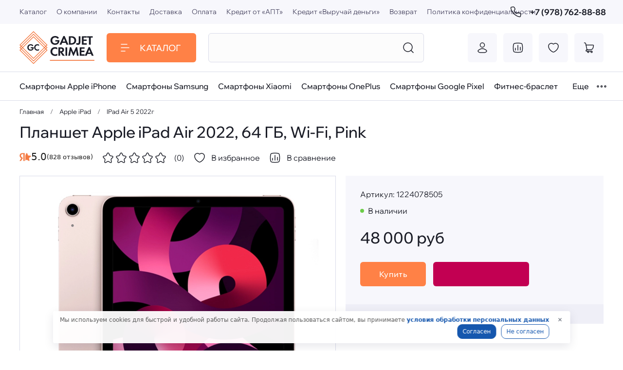

--- FILE ---
content_type: text/html; charset=utf-8
request_url: https://gadjet-crimea.ru/product/planshet-apple-ipad-air-2022-64-gb-wi-fi-pink
body_size: 51695
content:
<!DOCTYPE html>
<html
  style="
    --color-btn-bg:#FF8146;
--color-btn-bg-is-dark:true;
--bg:#FFFFFF;
--bg-is-dark:false;

--color-text: var(--color-text-dark);
--color-text-minor-shade: var(--color-text-dark-minor-shade);
--color-text-major-shade: var(--color-text-dark-major-shade);
--color-text-half-shade: var(--color-text-dark-half-shade);

--color-notice-warning-is-dark:false;
--color-notice-success-is-dark:false;
--color-notice-error-is-dark:false;
--color-notice-info-is-dark:false;
--color-form-controls-bg:var(--bg);
--color-form-controls-bg-disabled:var(--bg-minor-shade);
--color-form-controls-border-color:var(--bg-half-shade);
--color-form-controls-color:var(--color-text);
--is-editor:false;


  "
  >
  <head><link media='print' onload='this.media="all"' rel='stylesheet' type='text/css' href='/served_assets/public/jquery.modal-0c2631717f4ce8fa97b5d04757d294c2bf695df1d558678306d782f4bf7b4773.css'><meta data-config="{&quot;product_id&quot;:361276629}" name="page-config" content="" /><meta data-config="{&quot;money_with_currency_format&quot;:{&quot;delimiter&quot;:&quot; &quot;,&quot;separator&quot;:&quot;.&quot;,&quot;format&quot;:&quot;%n %u&quot;,&quot;unit&quot;:&quot;руб&quot;,&quot;show_price_without_cents&quot;:1},&quot;currency_code&quot;:&quot;RUR&quot;,&quot;currency_iso_code&quot;:&quot;RUB&quot;,&quot;default_currency&quot;:{&quot;title&quot;:&quot;Российский рубль&quot;,&quot;code&quot;:&quot;RUR&quot;,&quot;rate&quot;:1.0,&quot;format_string&quot;:&quot;%n %u&quot;,&quot;unit&quot;:&quot;руб&quot;,&quot;price_separator&quot;:&quot;&quot;,&quot;is_default&quot;:true,&quot;price_delimiter&quot;:&quot;&quot;,&quot;show_price_with_delimiter&quot;:true,&quot;show_price_without_cents&quot;:true},&quot;facebook&quot;:{&quot;pixelActive&quot;:false,&quot;currency_code&quot;:&quot;RUB&quot;,&quot;use_variants&quot;:null},&quot;vk&quot;:{&quot;pixel_active&quot;:true,&quot;price_list_id&quot;:&quot;161192&quot;},&quot;new_ya_metrika&quot;:false,&quot;ecommerce_data_container&quot;:&quot;dataLayer&quot;,&quot;common_js_version&quot;:null,&quot;vue_ui_version&quot;:null,&quot;feedback_captcha_enabled&quot;:&quot;1&quot;,&quot;account_id&quot;:1100543,&quot;hide_items_out_of_stock&quot;:false,&quot;forbid_order_over_existing&quot;:true,&quot;minimum_items_price&quot;:null,&quot;enable_comparison&quot;:true,&quot;locale&quot;:&quot;ru&quot;,&quot;client_group&quot;:null,&quot;consent_to_personal_data&quot;:{&quot;active&quot;:true,&quot;obligatory&quot;:true,&quot;description&quot;:&quot;\u003cp\u003eЯ ознакомлен и согласен с условиями \u003ca href=\&quot;/page/oferta\&quot; target=\&quot;blank\&quot;\u003eоферты и политики конфиденциальности\u003c/a\u003e.\u003c/p\u003e&quot;},&quot;recaptcha_key&quot;:&quot;6LfXhUEmAAAAAOGNQm5_a2Ach-HWlFKD3Sq7vfFj&quot;,&quot;recaptcha_key_v3&quot;:&quot;6LcZi0EmAAAAAPNov8uGBKSHCvBArp9oO15qAhXa&quot;,&quot;yandex_captcha_key&quot;:&quot;ysc1_ec1ApqrRlTZTXotpTnO8PmXe2ISPHxsd9MO3y0rye822b9d2&quot;,&quot;checkout_float_order_content_block&quot;:false,&quot;available_products_characteristics_ids&quot;:null,&quot;sber_id_app_id&quot;:&quot;5b5a3c11-72e5-4871-8649-4cdbab3ba9a4&quot;,&quot;theme_generation&quot;:4,&quot;quick_checkout_captcha_enabled&quot;:true,&quot;max_order_lines_count&quot;:500,&quot;sber_bnpl_min_amount&quot;:1000,&quot;sber_bnpl_max_amount&quot;:150000,&quot;counter_settings&quot;:{&quot;data_layer_name&quot;:&quot;dataLayer&quot;,&quot;new_counters_setup&quot;:false,&quot;add_to_cart_event&quot;:true,&quot;remove_from_cart_event&quot;:true,&quot;add_to_wishlist_event&quot;:true},&quot;site_setting&quot;:{&quot;show_cart_button&quot;:true,&quot;show_service_button&quot;:false,&quot;show_marketplace_button&quot;:false,&quot;show_quick_checkout_button&quot;:true},&quot;warehouses&quot;:[],&quot;captcha_type&quot;:&quot;google&quot;,&quot;human_readable_urls&quot;:false}" name="shop-config" content="" /><meta name='js-evnvironment' content='production' /><meta name='default-locale' content='ru' /><meta name='insales-redefined-api-methods' content="[]" /><script type="text/javascript" src="https://static.insales-cdn.com/assets/static-versioned/v3.72/static/libs/lodash/4.17.21/lodash.min.js"></script>
<!--InsalesCounter -->
<script type="text/javascript">
(function() {
  if (typeof window.__insalesCounterId !== 'undefined') {
    return;
  }

  try {
    Object.defineProperty(window, '__insalesCounterId', {
      value: 1100543,
      writable: true,
      configurable: true
    });
  } catch (e) {
    console.error('InsalesCounter: Failed to define property, using fallback:', e);
    window.__insalesCounterId = 1100543;
  }

  if (typeof window.__insalesCounterId === 'undefined') {
    console.error('InsalesCounter: Failed to set counter ID');
    return;
  }

  let script = document.createElement('script');
  script.async = true;
  script.src = '/javascripts/insales_counter.js?7';
  let firstScript = document.getElementsByTagName('script')[0];
  firstScript.parentNode.insertBefore(script, firstScript);
})();
</script>
<!-- /InsalesCounter -->
      <script>gtmDataLayer = []; gtmDataLayer.push({
      'ecommerce': {
        'detail': {
          'products': [{"id":"361276629","name":"Планшет Apple iPad Air 2022, 64 ГБ, Wi-Fi, Pink","category":"Каталог/Apple iPad/IPad Air 5 2022г","price":"48000.0"}]
         }
       }
    });</script>
      <!-- Google Tag Manager -->
      <script>(function(w,d,s,l,i){w[l]=w[l]||[];w[l].push({'gtm.start':
      new Date().getTime(),event:'gtm.js'});var f=d.getElementsByTagName(s)[0],
      j=d.createElement(s),dl=l!='dataLayer'?'&l='+l:'';j.async=true;j.src=
      'https://www.googletagmanager.com/gtm.js?id='+i+dl;f.parentNode.insertBefore(j,f);
      })(window,document,'script','gtmDataLayer','GTM-KZBT3HK');
      </script>
      <!-- End Google Tag Manager -->
    <script type="text/javascript">
      (function() {
          (function() { var d=document; var s = d.createElement('script');
  s.type = 'text/javascript'; s.async = true;
  s.src = '//code-ya.jivosite.com/widget/ahr7gMRh8V'; d.head.appendChild(s); })();

      })();
    </script>

    <!-- meta -->
<meta charset="UTF-8" /><title>Планшет Apple iPad Air 2022, 64 ГБ, Wi-Fi, Pink - цена 48 000 руб | Купить в Симферополе и Крыму Gadjet Crimea</title><meta name="description" content="Предлагаем купить Планшет Apple iPad Air 2022, 64 ГБ, Wi-Fi, Pink.
Цена - 48 000 руб. Быстрая доставка по Крыму
☎️ +79787628888. Товар в наличии
Смотрите все товары в разделе «IPad Air 5 2022г»
">
<meta data-config="{&quot;static-versioned&quot;: &quot;1.38&quot;}" name="theme-meta-data" content="">
<meta name="robots" content="index,follow" />
<meta http-equiv="X-UA-Compatible" content="IE=edge,chrome=1" />
<meta name="viewport" content="width=device-width, initial-scale=1.0" />
<meta name="SKYPE_TOOLBAR" content="SKYPE_TOOLBAR_PARSER_COMPATIBLE" />
<meta name="format-detection" content="telephone=no">
<meta name="google-site-verification" content="2N4w1pc-Z9FtXkXcOtXRz4LnJeq4QTl9xqUVPWaadKo" /> 
<!-- canonical url--><link rel="canonical" href="https://gadjet-crimea.ru/product/planshet-apple-ipad-air-2022-64-gb-wi-fi-pink"/>


<!-- rss feed-->
    <meta property="og:title" content="Планшет Apple iPad Air 2022, 64 ГБ, Wi-Fi, Pink">
    <meta property="og:type" content="website">
    <meta property="og:url" content="https://gadjet-crimea.ru/product/planshet-apple-ipad-air-2022-64-gb-wi-fi-pink">

    
      <meta property="og:image" content="https://static.insales-cdn.com/images/products/1/7508/673611092/ipad_air_5_2022_pink.jpg">
    




<!-- icons-->
<link rel="icon" type="image/png" sizes="16x16" href="https://static.insales-cdn.com/assets/1/1051/1786907/1767339586/favicon.png" /><style media="screen">
  @supports (content-visibility: hidden) {
    body:not(.settings_loaded) {
      content-visibility: hidden;
    }
  }
  @supports not (content-visibility: hidden) {
    body:not(.settings_loaded) {
      visibility: hidden;
    }
  }
</style>
<!-- Top.Mail.Ru counter -->
<script type="text/javascript">
var _tmr = window._tmr || (window._tmr = []);
_tmr.push({id: "3329446", type: "pageView", start: (new Date()).getTime()});
(function (d, w, id) {
  if (d.getElementById(id)) return;
  var ts = d.createElement("script"); ts.type = "text/javascript"; ts.async = true; ts.id = id;
  ts.src = "https://top-fwz1.mail.ru/js/code.js";
  var f = function () {var s = d.getElementsByTagName("script")[0]; s.parentNode.insertBefore(ts, s);};
  if (w.opera == "[object Opera]") { d.addEventListener("DOMContentLoaded", f, false); } else { f(); }
})(document, window, "tmr-code");
</script>
<noscript><div><img src="https://top-fwz1.mail.ru/counter?id=3329446;js=na" style="position:absolute;left:-9999px;" alt="Top.Mail.Ru" /></div></noscript>
<!-- /Top.Mail.Ru counter -->
<div class="cookies-modal">
    <span>Мы используем cookies для быстрой и удобной работы сайта. Продолжая пользоваться сайтом, вы принимаете <a class="cookie-policy-link" href="/page/oferta">условия обработки персональных данных</a></span>
    <div class="cookies-btns">
        <div class="cookies-btn yes-cookie">Согласен</div>
        <div class="cookies-btn no-cookie">Не согласен</div>
    </div>
    <button type="button" class="cookie-policy-button">✕</button>
</div>
  <meta name='product-id' content='361276629' />
</head>
  <body data-multi-lang="false" data-theme-template="product" data-sidebar-type="normal" data-sidebar-position="left">
    <div class="preloader">
      <div class="lds-ellipsis"><div></div><div></div><div></div><div></div></div>
    </div>
    <noscript>
<div class="njs-alert-overlay">
  <div class="njs-alert-wrapper">
    <div class="njs-alert">
      <p></p>
    </div>
  </div>
</div>
</noscript>

    <div class="page_layout page_layout-clear ">
      <header>
      
        <div
  class="layout widget-type_header"
  style="--logo:'https://static.insales-cdn.com/files/1/3711/27233919/original/logo.svg'; --logo-width:144px; --layout-pt:15px; --layout-pb:15px; --layout-wide-content:false; --hide-desktop:false; --hide-mobile:false;"
  data-widget-drop-item-id="50259775"
  
  >
  <div class="layout__content">
    <div class="shadow"></div>
<div class="p-added">
	<a href="#" class="close"><span class="icon icon-times"></span></a>
	<div class="title">Товар добавлен в корзину</div>
	<a href="/new_order" class="button">Перейти в корзину</a>
	<a href="#" class="close button">Продолжить покупки</a>
</div>
<div class="top">
  
  <div>
  <ul><li>
    <a href="/collection/all" title="Каталог">Каталог</a>
  </li><li>
    <a href="/page/about-us" title="О компании">О компании</a>
  </li><li>
    <a href="/page/contacts" title="Контакты">Контакты</a>
  </li><li>
    <a href="/page/delivery" title="Доставка">Доставка</a>
  </li><li>
    <a href="/page/payment" title="Оплата">Оплата</a>
  </li><li>
    <a href="/page/kredit-na-tovary-ot-apt-kredit" title="Кредит от «АПТ»">Кредит от «АПТ»</a>
  </li><li>
    <a href="/page/kredit-na-tovary-ot-vyruchay-dengi" title="Кредит  «Выручай деньги»">Кредит  «Выручай деньги»</a>
  </li><li>
    <a href="/page/vozvrat-tovarov" title="Возврат">Возврат</a>
  </li><li>
    <a href="/page/oferta" title="Политика конфиденциальности">Политика конфиденциальности</a>
  </li></ul>
  </div>
  
  
  <a href="tel:+79787628888" title="Позвонить" class="phone">
<svg width="23" height="23" viewBox="0 0 23 23" fill="none" xmlns="http://www.w3.org/2000/svg">
<path d="M6.59387 1.17315L3.12589 1.55848C2.1962 1.66178 1.47922 2.39913 1.57685 3.32944C1.8209 5.65511 2.97028 10.2408 7.89964 15.1702C12.8289 20.0995 17.4153 21.2496 19.7414 21.4941C20.6719 21.5918 21.4095 20.8748 21.5128 19.9449L21.8981 16.4773C21.9861 15.6847 21.5949 14.9155 20.9024 14.5199L18.4183 13.1008C17.6352 12.6535 16.6497 12.7855 16.012 13.4232L15.3747 14.0605C14.9019 14.5333 14.2204 14.7334 13.6161 14.4471C12.9 14.1079 11.8651 13.4788 10.7288 12.3425C9.59238 11.2061 8.9633 10.1712 8.6241 9.45511C8.33783 8.85078 8.5379 8.16935 9.01075 7.69651L9.64803 7.05922C10.2857 6.42154 10.4178 5.43598 9.97042 4.65294L8.55134 2.16884C8.15573 1.47635 7.38652 1.08507 6.59387 1.17315Z" stroke="currentColor" stroke-width="1.5" stroke-linecap="round" stroke-linejoin="round"/>
</svg>
  +7 (978) 762-88-88
  </a>
  
</div>
<div class="bottom">
  <a href="#" title="Меню" class="show-menu mobile-link">
    <svg width="24" height="24" viewBox="0 0 24 24" fill="none" xmlns="http://www.w3.org/2000/svg">
<path d="M4 5L16 5" stroke="currentColor" stroke-width="1.5" stroke-linecap="round" stroke-linejoin="round"/>
<path d="M4 12L20 12" stroke="currentColor" stroke-width="1.5" stroke-linecap="round" stroke-linejoin="round"/>
<path d="M4 19L12 19" stroke="currentColor" stroke-width="1.5" stroke-linecap="round" stroke-linejoin="round"/>
</svg>
  </a>
  <a href="/" title="Gadjet Crimea" class="logo">
    <img src="https://static.insales-cdn.com/files/1/3711/27233919/original/logo.svg" alt="Gadjet Crimea" title="Gadjet Crimea">
  </a>
  
  <a href="tel:+79787628888" title="Позвонить" class="mobile-link">
<svg width="23" height="23" viewBox="0 0 23 23" fill="none" xmlns="http://www.w3.org/2000/svg">
<path d="M6.59387 1.17315L3.12589 1.55848C2.1962 1.66178 1.47922 2.39913 1.57685 3.32944C1.8209 5.65511 2.97028 10.2408 7.89964 15.1702C12.8289 20.0995 17.4153 21.2496 19.7414 21.4941C20.6719 21.5918 21.4095 20.8748 21.5128 19.9449L21.8981 16.4773C21.9861 15.6847 21.5949 14.9155 20.9024 14.5199L18.4183 13.1008C17.6352 12.6535 16.6497 12.7855 16.012 13.4232L15.3747 14.0605C14.9019 14.5333 14.2204 14.7334 13.6161 14.4471C12.9 14.1079 11.8651 13.4788 10.7288 12.3425C9.59238 11.2061 8.9633 10.1712 8.6241 9.45511C8.33783 8.85078 8.5379 8.16935 9.01075 7.69651L9.64803 7.05922C10.2857 6.42154 10.4178 5.43598 9.97042 4.65294L8.55134 2.16884C8.15573 1.47635 7.38652 1.08507 6.59387 1.17315Z" stroke="currentColor" stroke-width="1.5" stroke-linecap="round" stroke-linejoin="round"/>
</svg>
  </a>
  
  <div class="catalog">
  <a href="#" class="show-catalog">
  <span>
    <svg width="24" height="24" viewBox="0 0 24 24" fill="none" xmlns="http://www.w3.org/2000/svg">
<path d="M4 5L16 5" stroke="currentColor" stroke-width="1.5" stroke-linecap="round" stroke-linejoin="round"/>
<path d="M4 12L20 12" stroke="currentColor" stroke-width="1.5" stroke-linecap="round" stroke-linejoin="round"/>
<path d="M4 19L12 19" stroke="currentColor" stroke-width="1.5" stroke-linecap="round" stroke-linejoin="round"/>
</svg>
<svg width="12" height="12" viewBox="0 0 10 10" fill="none" xmlns="http://www.w3.org/2000/svg">
<path d="M1 1L9 8.99999" stroke="white" stroke-width="1.5" stroke-linecap="round" stroke-linejoin="round"/>
<path d="M1 9L9 1.00001" stroke="white" stroke-width="1.5" stroke-linecap="round" stroke-linejoin="round"/>
</svg>
  </span>
  Каталог
  </a>
  
  <ul class="sub-catalog"><div>
    
      <li>
        <a href="/collection/smartfony-apple-iphone" title="Смартфоны Apple iPhone">Смартфоны Apple iPhone</a>
        
        <ul><li><a href="/collection/apple-iphone-11" title="Apple iPhone 11">Apple iPhone 11</a></li><li><a href="/collection/apple-iphone-12" title="Apple iPhone 12">Apple iPhone 12</a></li><li><a href="/collection/apple-iphone-13-mini" title="Apple iPhone 13 mini">Apple iPhone 13 mini</a></li><li><a href="/collection/apple-iphone-13" title="Apple iPhone 13">Apple iPhone 13</a></li><li><a href="/collection/apple-iphone-13-pro" title="Apple iPhone 13 Pro">Apple iPhone 13 Pro</a></li><li><a href="/collection/apple-iphone-13-pro-max" title="Apple iPhone 13 Pro Max">Apple iPhone 13 Pro Max</a></li><li><a href="/collection/apple-iphone-14" title="Apple iPhone 14">Apple iPhone 14</a></li><li><a href="/collection/apple-iphone-14-plus" title="Apple iPhone 14 Plus">Apple iPhone 14 Plus</a></li><li><a href="/collection/apple-iphone-14-pro" title="Apple iPhone 14 Pro">Apple iPhone 14 Pro</a></li><li><a href="/collection/apple-iphone-14-pro-max" title="Apple iPhone 14 Pro Max">Apple iPhone 14 Pro Max</a></li><li><a href="/collection/apple-iphone-15" title="Apple iPhone 15">Apple iPhone 15</a></li><li><a href="/collection/apple-iphone-15-plus" title="Apple iPhone 15 Plus">Apple iPhone 15 Plus</a></li><li><a href="/collection/apple-iphone-15-pro" title="Apple iPhone 15 Pro">Apple iPhone 15 Pro</a></li><li><a href="/collection/apple-iphone-15-pro-max" title="Apple iPhone 15 Pro Max">Apple iPhone 15 Pro Max</a></li><li><a href="/collection/apple-iphone-16e" title="Apple iPhone 16E">Apple iPhone 16E</a></li><li><a href="/collection/apple-iphone-16-plus" title="Apple iPhone 16 Plus">Apple iPhone 16 Plus</a></li><li><a href="/collection/apple-iphone-16" title="Apple iPhone 16">Apple iPhone 16</a></li><li><a href="/collection/apple-iphone-16-pro" title="Apple iPhone 16 Pro">Apple iPhone 16 Pro</a></li><li><a href="/collection/katalog-1-fd8ffb" title="Apple iPhone 16 Pro Max">Apple iPhone 16 Pro Max</a></li><li><a href="/collection/apple-iphone-17" title="Apple iPhone 17">Apple iPhone 17</a></li><li><a href="/collection/apple-iphone-17-air" title="Apple iPhone 17 Air">Apple iPhone 17 Air</a></li><li><a href="/collection/apple-iphone-17-pro" title="Apple iPhone 17 Pro">Apple iPhone 17 Pro</a></li><li><a href="/collection/katalog-1-9734b5" title="Apple iPhone 17 Pro Max">Apple iPhone 17 Pro Max</a></li></ul>
        
      </li>
      </div>
<div>
    
      <li>
        <a href="/collection/smartfony-samsung" title="Смартфоны Samsung">Смартфоны Samsung</a>
        
        <ul><li><a href="/collection/samsung-a17" title="Samsung A17">Samsung A17</a></li><li><a href="/collection/samsung-a35-5g" title="Samsung A35 5G">Samsung A35 5G</a></li><li><a href="/collection/samsung-a36" title="Samsung A36">Samsung A36</a></li><li><a href="/collection/samsung-a54" title="Samsung A54">Samsung A54</a></li><li><a href="/collection/samsung-a55-5g" title="Samsung A55 5G">Samsung A55 5G</a></li><li><a href="/collection/samsung-a56" title="Samsung A56">Samsung A56</a></li><li><a href="/collection/samsung-s23-2" title="Samsung S23">Samsung S23</a></li><li><a href="/collection/samsung-s23-plus" title="Samsung S23 Plus">Samsung S23 Plus</a></li><li><a href="/collection/samsung-s23-ultra" title="Samsung S23 Ultra">Samsung S23 Ultra</a></li><li><a href="/collection/samsung-s24fe" title="Samsung S24FE">Samsung S24FE</a></li><li><a href="/collection/samsung-s24" title="Samsung S24">Samsung S24</a></li><li><a href="/collection/samsung-s24-plus" title="Samsung S24 Plus">Samsung S24 Plus</a></li><li><a href="/collection/samsung-s24-ultra" title="Samsung S24 Ultra">Samsung S24 Ultra</a></li><li><a href="/collection/samsung-s25fe" title="Samsung S25FE">Samsung S25FE</a></li><li><a href="/collection/samsung-s25" title="Samsung S25">Samsung S25</a></li><li><a href="/collection/samsung-s25-plus" title="Samsung S25 Plus">Samsung S25 Plus</a></li><li><a href="/collection/samsung-s25-edge" title="Samsung S25 Edge">Samsung S25 Edge</a></li><li><a href="/collection/samsung-s25-ultra" title="Samsung S25 Ultra">Samsung S25 Ultra</a></li><li><a href="/collection/galaxy-s-series-2" title="Galaxy S Series">Galaxy S Series</a></li></ul>
        
      </li>
      </div>
<div>
    
      <li>
        <a href="/collection/smartfony-xiaomi-2" title="Смартфоны Xiaomi">Смартфоны Xiaomi</a>
        
        <ul><li><a href="/collection/xiaomi-redmi-14c" title="Xiaomi Redmi 14C">Xiaomi Redmi 14C</a></li><li><a href="/collection/xiaomi-note-14-4g" title="Xiaomi Note 14 4G">Xiaomi Note 14 4G</a></li><li><a href="/collection/xiaomi-note-14-pro-4g" title="Xiaomi Note 14 Pro 4G">Xiaomi Note 14 Pro 4G</a></li><li><a href="/collection/xiaomi-note-14-pro-5g" title="Xiaomi Note 14 Pro 5G">Xiaomi Note 14 Pro 5G</a></li><li><a href="/collection/katalog-1-1f3cb5" title="Xiaomi Note 14 Pro Plus 5G">Xiaomi Note 14 Pro Plus 5G</a></li><li><a href="/collection/xiaomi-redmi-15" title="Xiaomi Redmi 15">Xiaomi Redmi 15</a></li><li><a href="/collection/xiaomi-redmi-note-15-4g" title="Xiaomi Redmi Note 15 4G">Xiaomi Redmi Note 15 4G</a></li><li><a href="/collection/katalog-1-68f2ce" title="Xiaomi Redmi Note 15 Pro 4G">Xiaomi Redmi Note 15 Pro 4G</a></li><li><a href="/collection/xiaomi-redmi-note-15-pro-5g" title="Xiaomi Redmi Note 15 Pro 5G">Xiaomi Redmi Note 15 Pro 5G</a></li><li><a href="/collection/xiaomi-redmi-note-15-pro-5g-2" title="xiaomi Redmi Note 15 Pro + 5G">xiaomi Redmi Note 15 Pro + 5G</a></li><li><a href="/collection/poco-x7" title="POCO X7">POCO X7</a></li><li><a href="/collection/katalog-1-4a8657" title="POCO X7 Pro">POCO X7 Pro</a></li><li><a href="/collection/poco-f6" title="POCO F6">POCO F6</a></li><li><a href="/collection/poco-f6-pro" title="POCO F6 Pro">POCO F6 Pro</a></li><li><a href="/collection/poco-f7-pro" title="POCO F7 Pro">POCO F7 Pro</a></li><li><a href="/collection/poco-f7-ultra" title="POCO F7 Ultra">POCO F7 Ultra</a></li><li><a href="/collection/katalog-1-f69536" title="POCO F8 Pro">POCO F8 Pro</a></li><li><a href="/collection/poco-f8-ultra" title="POCO F8 Ultra">POCO F8 Ultra</a></li><li><a href="/collection/mi-14t-pro" title="Mi 14T Pro">Mi 14T Pro</a></li><li><a href="/collection/katalog-1-bcc2c8" title="Mi 15T">Mi 15T</a></li><li><a href="/collection/mi-15t-pro" title="Mi 15T Pro">Mi 15T Pro</a></li><li><a href="/collection/mi-15" title="Mi 15">Mi 15</a></li><li><a href="/collection/mi-15-ultra" title="Mi 15 Ultra">Mi 15 Ultra</a></li></ul>
        
      </li>
      

    
      <li>
        <a href="/collection/portativnaya-akustikka" title="Портативная Акустикка">Портативная Акустикка</a>
        
        <ul><li><a href="/collection/yandeksstantsii" title="Яндекс.Станции">Яндекс.Станции</a></li><li><a href="/collection/akustika-jbl" title="Акустика JBL">Акустика JBL</a></li><li><a href="/collection/akustika-harmankarbon" title="Акустика Harman/Karbon">Акустика Harman/Karbon</a></li></ul>
        
      </li>
      </div>
<div>
    
      <li>
        <a href="/collection/apple-watch" title="Apple Watch">Apple Watch</a>
        
        <ul><li><a href="/collection/apple-watch-ultra-3" title="Apple Watch Ultra 3">Apple Watch Ultra 3</a></li><li><a href="/collection/apple-watch-ultra-2" title="Apple Watch Ultra 2">Apple Watch Ultra 2</a></li><li><a href="/collection/apple-watch-ultra" title="Apple Watch Ultra">Apple Watch Ultra</a></li><li><a href="/collection/apple-watch-7" title="Apple Watch 7">Apple Watch 7</a></li><li><a href="/collection/apple-watch-8" title="Apple Watch 8">Apple Watch 8</a></li><li><a href="/collection/apple-watch-se-2" title="Apple Watch SE 2">Apple Watch SE 2</a></li><li><a href="/collection/apple-watch-se" title="Apple Watch SE 3">Apple Watch SE 3</a></li><li><a href="/collection/apple-watch-9" title="Apple Watch 9">Apple Watch 9</a></li><li><a href="/collection/apple-watch-10" title="Apple Watch 10">Apple Watch 10</a></li><li><a href="/collection/apple-watch-11" title="Apple Watch 11">Apple Watch 11</a></li></ul>
        
      </li>
      

    
      <li>
        <a href="/collection/apple-ipad" title="Apple iPad">Apple iPad</a>
        
        <ul><li><a href="/collection/ipad-mini-6-2021g" title="IPad mini 6 2021г">IPad mini 6 2021г</a></li><li><a href="/collection/ipad-mini-7-2024" title="IPad Mini 7 (2024)">IPad Mini 7 (2024)</a></li><li><a href="/collection/ipad-9-102-2021g" title="IPad 9 10.2 2021г">IPad 9 10.2 2021г</a></li><li><a href="/collection/ipad-10-109-2022g" title="IPad 10 10.9 2022г">IPad 10 10.9 2022г</a></li><li><a href="/collection/ipad-air-5-2022g" title="IPad Air 5 2022г">IPad Air 5 2022г</a></li><li><a href="/collection/ipad-11-2025g" title="Ipad 11 2025г">Ipad 11 2025г</a></li><li><a href="/collection/ipad-air-6-2024g" title="IPad Air 6 11" M3 2025г">IPad Air 6 11" M3 2025г</a></li><li><a href="/collection/ipad-air-6-13-2024g" title="IPad Air 6 13" M2 2024г">IPad Air 6 13" M2 2024г</a></li><li><a href="/collection/ipad-pro-11-m1-2021g" title="IPad Pro 11" M1 2021г">IPad Pro 11" M1 2021г</a></li><li><a href="/collection/ipad-pro-11-m2-2022g" title="IPad Pro 11" M2 2022г">IPad Pro 11" M2 2022г</a></li><li><a href="/collection/ipad-pro-11-m4-2024g" title="IPad Pro 11" M4 2024г">IPad Pro 11" M4 2024г</a></li><li><a href="/collection/ipad-pro-11-m5-2025g" title="IPad Pro 11" M5 2025г">IPad Pro 11" M5 2025г</a></li><li><a href="/collection/ipad-pro-129-m1-2021g" title="IPad Pro 12.9" M1 2021г">IPad Pro 12.9" M1 2021г</a></li><li><a href="/collection/ipad-pro-129-m2-2022g" title="IPad Pro 12.9" M2 2022г">IPad Pro 12.9" M2 2022г</a></li></ul>
        
      </li>
      </div>
<div>
    
      <li>
        <a href="/collection/apple-macbook" title="Apple Macbook">Apple Macbook</a>
        
      </li>
      

    
      <li>
        <a href="/collection/sony-playstation-5" title="Sony Playstation 5">Sony Playstation 5</a>
        
      </li>
      

    
      <li>
        <a href="/collection/naushniki-airpods" title="Наушники Airpods">Наушники Airpods</a>
        
      </li>
      

    
      <li>
        <a href="/collection/videotehnika" title="Dyson NEW">Dyson NEW</a>
        
      </li>
      </div>
</ul>
  
  </div>
  <form action="/search" class="search">
    <input type="text" name="q" placeholder="" class="js-search-input">
    <button type="submit">
      <svg width="24" height="24" viewBox="0 0 24 24" fill="none" xmlns="http://www.w3.org/2000/svg">
<path d="M17.5 17.5L22 22" stroke="currentColor" stroke-width="1.5" stroke-linecap="round" stroke-linejoin="round"/>
<path d="M20 11C20 6.02944 15.9706 2 11 2C6.02944 2 2 6.02944 2 11C2 15.9706 6.02944 20 11 20C15.9706 20 20 15.9706 20 11Z" stroke="currentColor" stroke-width="1.5" stroke-linejoin="round"/>
</svg>
    </button>
    <div class="search-results js-search-results"></div>
  </form>
  <ul class="control">
    <li>
      <a href="/client_account/orders" title="Личный кабинет">
          <svg width="24" height="24" viewBox="0 0 24 24" fill="none" xmlns="http://www.w3.org/2000/svg">
<path d="M6.57757 15.4816C5.1628 16.324 1.45336 18.0441 3.71266 20.1966C4.81631 21.248 6.04549 22 7.59087 22H16.4091C17.9545 22 19.1837 21.248 20.2873 20.1966C22.5466 18.0441 18.8372 16.324 17.4224 15.4816C14.1048 13.5061 9.89519 13.5061 6.57757 15.4816Z" stroke="currentColor" stroke-width="1.5" stroke-linecap="round" stroke-linejoin="round"/>
<path d="M16.5 6.5C16.5 8.98528 14.4853 11 12 11C9.51472 11 7.5 8.98528 7.5 6.5C7.5 4.01472 9.51472 2 12 2C14.4853 2 16.5 4.01472 16.5 6.5Z" stroke="currentColor" stroke-width="1.5"/>
</svg>
      </a>
    </li>
    <li>
      <a href="/compares" title="Сравнение">
    <svg width="24" height="24" viewBox="0 0 24 24" fill="none" xmlns="http://www.w3.org/2000/svg">
<path d="M7 17L7 13" stroke="currentColor" stroke-width="1.5" stroke-linecap="round"/>
<path d="M12 17L12 7" stroke="currentColor" stroke-width="1.5" stroke-linecap="round"/>
<path d="M17 17L17 11" stroke="currentColor" stroke-width="1.5" stroke-linecap="round"/>
<path d="M2.5 12C2.5 7.52166 2.5 5.28249 3.89124 3.89124C5.28249 2.5 7.52166 2.5 12 2.5C16.4783 2.5 18.7175 2.5 20.1088 3.89124C21.5 5.28249 21.5 7.52166 21.5 12C21.5 16.4783 21.5 18.7175 20.1088 20.1088C18.7175 21.5 16.4783 21.5 12 21.5C7.52166 21.5 5.28249 21.5 3.89124 20.1088C2.5 18.7175 2.5 16.4783 2.5 12Z" stroke="currentColor" stroke-width="1.5" stroke-linejoin="round"/>
</svg>
      <span data-compare-counter class="compare-empty"></span>
      </a>
    </li>
    <li>
      <a href="/favorites" title="Избранное">
    <svg width="24" height="24" viewBox="0 0 24 24" fill="none" xmlns="http://www.w3.org/2000/svg">
<path d="M19.4626 3.99415C16.7809 2.34923 14.4404 3.01211 13.0344 4.06801C12.4578 4.50096 12.1696 4.71743 12 4.71743C11.8304 4.71743 11.5422 4.50096 10.9656 4.06801C9.55962 3.01211 7.21909 2.34923 4.53744 3.99415C1.01807 6.15294 0.221721 13.2749 8.33953 19.2834C9.88572 20.4278 10.6588 21 12 21C13.3412 21 14.1143 20.4278 15.6605 19.2834C23.7783 13.2749 22.9819 6.15294 19.4626 3.99415Z" stroke="currentColor" stroke-width="1.5" stroke-linecap="round"/>
</svg>
      <span data-ui-favorites-counter class="favorites-empty"></span>
      </a>
    </li>
    <li>
      <a href="/cart_items" title="Корзина">
    <svg width="24" height="24" viewBox="0 0 24 24" fill="none" xmlns="http://www.w3.org/2000/svg">
<path d="M8 16H15.2632C19.7508 16 20.4333 13.1808 21.261 9.06908C21.4998 7.88311 21.6192 7.29013 21.3321 6.89507C21.045 6.5 20.4947 6.5 19.3941 6.5H6" stroke="currentColor" stroke-width="1.5" stroke-linecap="round"/>
<path d="M8 16L5.37873 3.51493C5.15615 2.62459 4.35618 2 3.43845 2H2.5" stroke="currentColor" stroke-width="1.5" stroke-linecap="round"/>
<path d="M8.88 16H8.46857C7.10522 16 6 17.1513 6 18.5714C6 18.8081 6.1842 19 6.41143 19H17.5" stroke="currentColor" stroke-width="1.5" stroke-linecap="round" stroke-linejoin="round"/>
<circle cx="10.5" cy="20.5" r="1.5" stroke="currentColor" stroke-width="1.5"/>
<circle cx="17.5" cy="20.5" r="1.5" stroke="currentColor" stroke-width="1.5"/>
</svg>
      <span data-cart-positions-count class="cart-empty"></span>
      </a>
    </li>
  </ul>
</div>
  </div>
</div>

      
        <div
  class="layout widget-type_header-col"
  style="--layout-wide-content:false; --hide-desktop:false; --hide-mobile:true;"
  data-widget-drop-item-id="50317037"
  
  >
  <div class="layout__content">
    
  <ul><li><a href="/collection/smartfony-apple-iphone" title="Смартфоны Apple iPhone">Смартфоны Apple iPhone</a></li><li><a href="/collection/smartfony-samsung" title="Смартфоны Samsung">Смартфоны Samsung</a></li><li><a href="/collection/smartfony-xiaomi-2" title="Смартфоны Xiaomi">Смартфоны Xiaomi</a></li><li><a href="/collection/smartfony-oneplus" title="Смартфоны OnePlus">Смартфоны OnePlus</a></li><li><a href="/collection/smartfony-google-pixel" title="Смартфоны Google Pixel">Смартфоны Google Pixel</a></li><li><a href="/collection/fitnes-braslet" title="Фитнес-браслет">Фитнес-браслет</a></li><li><a href="/collection/planshety-xiaomi-redmi-pad" title="Планшеты Xiaomi Redmi Pad">Планшеты Xiaomi Redmi Pad</a></li><li><a href="/collection/smartfony-apple-bu" title="Смартфоны Apple Б/У">Смартфоны Apple Б/У</a></li><li><a href="/collection/portativnye-konsoli" title="Портативные Консоли">Портативные Консоли</a></li><li><a href="/collection/aktivirovannye-iphone" title="Гаджеты для Apple">Гаджеты для Apple</a></li><li><a href="/collection/apple-watch" title="Apple Watch">Apple Watch</a></li><li><a href="/collection/naushniki-airpods" title="Наушники Airpods">Наушники Airpods</a></li><li><a href="/collection/naushniki-marshall" title="Наушники Marshall">Наушники Marshall</a></li><li><a href="/collection/sony-playstation-5" title="Sony Playstation 5">Sony Playstation 5</a></li><li><a href="/collection/videotehnika" title="Dyson">Dyson</a></li><li><a href="/collection/apple-macbook" title="Apple Macbook">Apple Macbook</a></li><li><a href="/collection/apple-ipad" title="Apple iPad">Apple iPad</a></li><li><a href="/collection/portativnaya-akustikka" title="Портативная Акустикка">Портативная Акустикка</a></li><li><a href="/collection/galaxy-watch" title="Galaxy Watch">Galaxy Watch</a></li><li><a href="/collection/galaxy-buds" title="Galaxy Buds">Galaxy Buds</a></li><li><a href="/collection/chasy-garmin" title="Часы Garmin">Часы Garmin</a></li><li><a href="/collection/noutbuki" title="Ноутбуки">Ноутбуки</a></li><li><a href="/collection/deshevye-noutbuki" title="Дешевые Ноутбуки">Дешевые Ноутбуки</a></li><li><a href="/collection/noutbuki-dlya-raboty" title="Ноутбуки для работы">Ноутбуки для работы</a></li><li><a href="/collection/igrovye-noutbuki" title="Игровые Ноутбуки">Игровые Ноутбуки</a></li><li><a href="/collection/noutbuki-156" title="Ноутбуки 15.6"">Ноутбуки 15.6"</a></li><li><a href="/collection/noutbuki-17" title="Ноутбуки 17"">Ноутбуки 17"</a></li></ul>

  </div>
</div>

      
      </header>
      

      <main>
        
  <div
  class="layout widget-type_widget_v4_breadcrumbs_1_f9c35044c786157c825ea6ff533a672b"
  style="--delemeter:1; --layout-wide-bg:false; --layout-pt:1vw; --layout-pb:1vw; --align:start; --layout-wide-content:false; --layout-edge:false; --hide-desktop:false; --hide-mobile:false;"
  data-widget-drop-item-id="50461147"
  
  >
  <div class="layout__content">
    

<div class="breadcrumb-wrapper delemeter_1">
  <ul class="breadcrumb">
    <li class="breadcrumb-item home">
      <a class="breadcrumb-link" title="Главная" href="/">Главная</a>
    </li>
    
      
      
      
        
        
        
      
        
        
          <li class="breadcrumb-item" data-breadcrumbs="2">
            <a class="breadcrumb-link" title="Apple iPad" href="/collection/apple-ipad">Apple iPad</a>
          </li>
          
        
        
      
        
        
          <li class="breadcrumb-item" data-breadcrumbs="3">
            <a class="breadcrumb-link" title="IPad Air 5 2022г" href="/collection/ipad-air-5-2022g">IPad Air 5 2022г</a>
          </li>
          
        
        
      
    
  </ul>
</div>




  </div>
</div>


  <div
  class="layout widget-type_product-card"
  style="--show-selected-variant-photos:true; --dop-i-0:'https://static.insales-cdn.com/files/1/3258/27413690/original/ic0.svg'; --dop-i-2:'https://static.insales-cdn.com/files/1/3262/27413694/original/ic2.svg'; --dop-i-3:'https://static.insales-cdn.com/files/1/3263/27413695/original/ic3.svg'; --ph-i-0:'https://static.insales-cdn.com/files/1/3338/27413770/original/ic4.svg'; --ph-i-1:'https://static.insales-cdn.com/files/1/3340/27413772/original/ic5.svg'; --ph-i-2:'https://static.insales-cdn.com/files/1/3341/27413773/original/ic6.svg'; --layout-wide-bg:false; --layout-pb:125px; --layout-wide-content:false; --layout-edge:false; --hide-desktop:false; --hide-mobile:false;"
  data-widget-drop-item-id="50474838"
  
  >
  <div class="layout__content">
    <div data-product-id="361276629" data-product-json="{&quot;id&quot;:361276629,&quot;url&quot;:&quot;/product/planshet-apple-ipad-air-2022-64-gb-wi-fi-pink&quot;,&quot;title&quot;:&quot;Планшет Apple iPad Air 2022, 64 ГБ, Wi-Fi, Pink&quot;,&quot;short_description&quot;:null,&quot;available&quot;:true,&quot;unit&quot;:&quot;pce&quot;,&quot;permalink&quot;:&quot;planshet-apple-ipad-air-2022-64-gb-wi-fi-pink&quot;,&quot;images&quot;:[{&quot;id&quot;:673611092,&quot;product_id&quot;:361276629,&quot;external_id&quot;:&quot;https://pixel-centre.ru/thumb/2/Alq2LpIiOmAoP5be1c71qw/r/d/ipad_air_5_2022_pink.jpg&quot;,&quot;position&quot;:1,&quot;created_at&quot;:&quot;2023-03-24T15:51:33.000+03:00&quot;,&quot;image_processing&quot;:false,&quot;title&quot;:null,&quot;url&quot;:&quot;https://static.insales-cdn.com/images/products/1/7508/673611092/thumb_ipad_air_5_2022_pink.jpg&quot;,&quot;original_url&quot;:&quot;https://static.insales-cdn.com/images/products/1/7508/673611092/ipad_air_5_2022_pink.jpg&quot;,&quot;medium_url&quot;:&quot;https://static.insales-cdn.com/images/products/1/7508/673611092/medium_ipad_air_5_2022_pink.jpg&quot;,&quot;small_url&quot;:&quot;https://static.insales-cdn.com/images/products/1/7508/673611092/micro_ipad_air_5_2022_pink.jpg&quot;,&quot;thumb_url&quot;:&quot;https://static.insales-cdn.com/images/products/1/7508/673611092/thumb_ipad_air_5_2022_pink.jpg&quot;,&quot;compact_url&quot;:&quot;https://static.insales-cdn.com/images/products/1/7508/673611092/compact_ipad_air_5_2022_pink.jpg&quot;,&quot;large_url&quot;:&quot;https://static.insales-cdn.com/images/products/1/7508/673611092/large_ipad_air_5_2022_pink.jpg&quot;,&quot;filename&quot;:&quot;ipad_air_5_2022_pink.jpg&quot;,&quot;image_content_type&quot;:&quot;image/jpeg&quot;}],&quot;first_image&quot;:{&quot;id&quot;:673611092,&quot;product_id&quot;:361276629,&quot;external_id&quot;:&quot;https://pixel-centre.ru/thumb/2/Alq2LpIiOmAoP5be1c71qw/r/d/ipad_air_5_2022_pink.jpg&quot;,&quot;position&quot;:1,&quot;created_at&quot;:&quot;2023-03-24T15:51:33.000+03:00&quot;,&quot;image_processing&quot;:false,&quot;title&quot;:null,&quot;url&quot;:&quot;https://static.insales-cdn.com/images/products/1/7508/673611092/thumb_ipad_air_5_2022_pink.jpg&quot;,&quot;original_url&quot;:&quot;https://static.insales-cdn.com/images/products/1/7508/673611092/ipad_air_5_2022_pink.jpg&quot;,&quot;medium_url&quot;:&quot;https://static.insales-cdn.com/images/products/1/7508/673611092/medium_ipad_air_5_2022_pink.jpg&quot;,&quot;small_url&quot;:&quot;https://static.insales-cdn.com/images/products/1/7508/673611092/micro_ipad_air_5_2022_pink.jpg&quot;,&quot;thumb_url&quot;:&quot;https://static.insales-cdn.com/images/products/1/7508/673611092/thumb_ipad_air_5_2022_pink.jpg&quot;,&quot;compact_url&quot;:&quot;https://static.insales-cdn.com/images/products/1/7508/673611092/compact_ipad_air_5_2022_pink.jpg&quot;,&quot;large_url&quot;:&quot;https://static.insales-cdn.com/images/products/1/7508/673611092/large_ipad_air_5_2022_pink.jpg&quot;,&quot;filename&quot;:&quot;ipad_air_5_2022_pink.jpg&quot;,&quot;image_content_type&quot;:&quot;image/jpeg&quot;},&quot;category_id&quot;:29251259,&quot;canonical_url_collection_id&quot;:25609424,&quot;price_kinds&quot;:[],&quot;price_min&quot;:&quot;48000.0&quot;,&quot;price_max&quot;:&quot;48000.0&quot;,&quot;bundle&quot;:null,&quot;updated_at&quot;:&quot;2025-02-17T09:52:28.000+03:00&quot;,&quot;video_links&quot;:[],&quot;reviews_average_rating_cached&quot;:null,&quot;reviews_count_cached&quot;:null,&quot;option_names&quot;:[],&quot;properties&quot;:[{&quot;id&quot;:35126353,&quot;position&quot;:9,&quot;backoffice&quot;:false,&quot;is_hidden&quot;:false,&quot;is_navigational&quot;:true,&quot;permalink&quot;:&quot;operatsionnaya-sistema&quot;,&quot;title&quot;:&quot;Операционная система:&quot;},{&quot;id&quot;:35126356,&quot;position&quot;:12,&quot;backoffice&quot;:false,&quot;is_hidden&quot;:false,&quot;is_navigational&quot;:true,&quot;permalink&quot;:&quot;tip-matritsy&quot;,&quot;title&quot;:&quot;Тип матрицы:&quot;},{&quot;id&quot;:35126357,&quot;position&quot;:13,&quot;backoffice&quot;:false,&quot;is_hidden&quot;:false,&quot;is_navigational&quot;:true,&quot;permalink&quot;:&quot;diagonal&quot;,&quot;title&quot;:&quot;Диагональ&quot;},{&quot;id&quot;:35126367,&quot;position&quot;:22,&quot;backoffice&quot;:false,&quot;is_hidden&quot;:false,&quot;is_navigational&quot;:true,&quot;permalink&quot;:&quot;kolichestvo-yader&quot;,&quot;title&quot;:&quot;Количество ядер:&quot;},{&quot;id&quot;:35126368,&quot;position&quot;:23,&quot;backoffice&quot;:false,&quot;is_hidden&quot;:false,&quot;is_navigational&quot;:true,&quot;permalink&quot;:&quot;vstroennaya-pamyat&quot;,&quot;title&quot;:&quot;Встроенная память:&quot;},{&quot;id&quot;:35126384,&quot;position&quot;:37,&quot;backoffice&quot;:false,&quot;is_hidden&quot;:false,&quot;is_navigational&quot;:true,&quot;permalink&quot;:&quot;protsessor&quot;,&quot;title&quot;:&quot;Процессор:&quot;},{&quot;id&quot;:35847742,&quot;position&quot;:43,&quot;backoffice&quot;:false,&quot;is_hidden&quot;:false,&quot;is_navigational&quot;:true,&quot;permalink&quot;:&quot;proizvoditel&quot;,&quot;title&quot;:&quot;Производитель&quot;},{&quot;id&quot;:41241261,&quot;position&quot;:47,&quot;backoffice&quot;:false,&quot;is_hidden&quot;:false,&quot;is_navigational&quot;:true,&quot;permalink&quot;:&quot;osnovnaya-kamera&quot;,&quot;title&quot;:&quot;Основная камера&quot;},{&quot;id&quot;:41241262,&quot;position&quot;:48,&quot;backoffice&quot;:false,&quot;is_hidden&quot;:false,&quot;is_navigational&quot;:true,&quot;permalink&quot;:&quot;frontalnaya-kamera&quot;,&quot;title&quot;:&quot;Фронтальная камера&quot;},{&quot;id&quot;:41241263,&quot;position&quot;:49,&quot;backoffice&quot;:false,&quot;is_hidden&quot;:false,&quot;is_navigational&quot;:true,&quot;permalink&quot;:&quot;navigatsionnye-vozmozhnosti&quot;,&quot;title&quot;:&quot;Навигационные возможности&quot;},{&quot;id&quot;:41241264,&quot;position&quot;:50,&quot;backoffice&quot;:false,&quot;is_hidden&quot;:false,&quot;is_navigational&quot;:true,&quot;permalink&quot;:&quot;tip-raziema&quot;,&quot;title&quot;:&quot;Тип разьёма&quot;},{&quot;id&quot;:41241267,&quot;position&quot;:53,&quot;backoffice&quot;:false,&quot;is_hidden&quot;:false,&quot;is_navigational&quot;:true,&quot;permalink&quot;:&quot;set&quot;,&quot;title&quot;:&quot;Сеть&quot;},{&quot;id&quot;:41241268,&quot;position&quot;:54,&quot;backoffice&quot;:false,&quot;is_hidden&quot;:false,&quot;is_navigational&quot;:true,&quot;permalink&quot;:&quot;tehnologii&quot;,&quot;title&quot;:&quot;Технологии&quot;},{&quot;id&quot;:41241269,&quot;position&quot;:55,&quot;backoffice&quot;:false,&quot;is_hidden&quot;:false,&quot;is_navigational&quot;:true,&quot;permalink&quot;:&quot;dopolnitelno&quot;,&quot;title&quot;:&quot;Дополнительно&quot;},{&quot;id&quot;:41241270,&quot;position&quot;:56,&quot;backoffice&quot;:false,&quot;is_hidden&quot;:false,&quot;is_navigational&quot;:true,&quot;permalink&quot;:&quot;material&quot;,&quot;title&quot;:&quot;Материал&quot;},{&quot;id&quot;:41980519,&quot;position&quot;:59,&quot;backoffice&quot;:false,&quot;is_hidden&quot;:false,&quot;is_navigational&quot;:true,&quot;permalink&quot;:&quot;akkumulyator&quot;,&quot;title&quot;:&quot;Аккумулятор&quot;}],&quot;characteristics&quot;:[{&quot;id&quot;:193162946,&quot;property_id&quot;:35847742,&quot;position&quot;:29,&quot;title&quot;:&quot;Apple&quot;,&quot;permalink&quot;:&quot;apple&quot;},{&quot;id&quot;:193338615,&quot;property_id&quot;:35126357,&quot;position&quot;:114,&quot;title&quot;:&quot;10.9\&quot; дюйм&quot;,&quot;permalink&quot;:&quot;109-dyuym&quot;},{&quot;id&quot;:193338623,&quot;property_id&quot;:35126356,&quot;position&quot;:23,&quot;title&quot;:&quot;2360x1640 | Full HD IPS&quot;,&quot;permalink&quot;:&quot;2360x1640-full-hd-ips&quot;},{&quot;id&quot;:193162949,&quot;property_id&quot;:35126384,&quot;position&quot;:91,&quot;title&quot;:&quot;Apple M1&quot;,&quot;permalink&quot;:&quot;apple-m1&quot;},{&quot;id&quot;:167348407,&quot;property_id&quot;:35126368,&quot;position&quot;:15,&quot;title&quot;:&quot;64 ГБ&quot;,&quot;permalink&quot;:&quot;64-gb-2&quot;},{&quot;id&quot;:193338624,&quot;property_id&quot;:41241261,&quot;position&quot;:116,&quot;title&quot;:&quot;12 МП | F/1.80&quot;,&quot;permalink&quot;:&quot;12-mp-f180&quot;},{&quot;id&quot;:192344135,&quot;property_id&quot;:41241262,&quot;position&quot;:55,&quot;title&quot;:&quot;12 Мп&quot;,&quot;permalink&quot;:&quot;12-mp&quot;},{&quot;id&quot;:167348039,&quot;property_id&quot;:41241263,&quot;position&quot;:4,&quot;title&quot;:&quot;GPS, A-GPS, Glonass&quot;,&quot;permalink&quot;:&quot;gps-a-gps-glonass&quot;},{&quot;id&quot;:167348901,&quot;property_id&quot;:41241264,&quot;position&quot;:7,&quot;title&quot;:&quot;Type-C&quot;,&quot;permalink&quot;:&quot;type-c&quot;},{&quot;id&quot;:193338625,&quot;property_id&quot;:41241268,&quot;position&quot;:44,&quot;title&quot;:&quot;cканер отпечатка пальца, компас, гироскоп, акселерометр, встроенный микрофон, датчик освещенности, барометр QWERTY-клавиатура (опционально)&quot;,&quot;permalink&quot;:&quot;ckaner-otpechatka-paltsa-kompas-giroskop-akselerometr-vstroennyy-mikrofon-datchik-osveschennosti-barometr-qwerty-klaviatura-optsionalno&quot;},{&quot;id&quot;:193338626,&quot;property_id&quot;:41241269,&quot;position&quot;:37,&quot;title&quot;:&quot;поддержка стилуса Apple Pencil (2го поколения), клавиатуры Smart Keyboard Folio, клавиатуры Magic Keyboard; доп. возможности: Apple Pay, Siri&quot;,&quot;permalink&quot;:&quot;podderzhka-stilusa-apple-pencil-2go-pokoleniya-klaviatury-smart-keyboard-folio-klaviatury-magic-keyboard-dop-vozmozhnosti-apple-pay-siri&quot;},{&quot;id&quot;:193338627,&quot;property_id&quot;:41980519,&quot;position&quot;:21,&quot;title&quot;:&quot;Время работы 10 ч | Емкость аккумулятора Втч 28.6&quot;,&quot;permalink&quot;:&quot;vremya-raboty-10-ch-emkost-akkumulyatora-vtch-286&quot;},{&quot;id&quot;:193338628,&quot;property_id&quot;:41241270,&quot;position&quot;:18,&quot;title&quot;:&quot;металл&quot;,&quot;permalink&quot;:&quot;metall-2&quot;},{&quot;id&quot;:167348436,&quot;property_id&quot;:35126353,&quot;position&quot;:15,&quot;title&quot;:&quot;iOS&quot;,&quot;permalink&quot;:&quot;ios&quot;},{&quot;id&quot;:127201813,&quot;property_id&quot;:35126367,&quot;position&quot;:1,&quot;title&quot;:&quot;8&quot;,&quot;permalink&quot;:&quot;8&quot;},{&quot;id&quot;:193338629,&quot;property_id&quot;:41241267,&quot;position&quot;:17,&quot;title&quot;:&quot;Wi-Fi&quot;,&quot;permalink&quot;:&quot;wi-fi&quot;}],&quot;variants&quot;:[{&quot;ozon_link&quot;:null,&quot;wildberries_link&quot;:null,&quot;id&quot;:610133309,&quot;title&quot;:&quot;&quot;,&quot;product_id&quot;:361276629,&quot;sku&quot;:&quot;1224078505&quot;,&quot;barcode&quot;:null,&quot;dimensions&quot;:null,&quot;available&quot;:true,&quot;image_ids&quot;:[],&quot;image_id&quot;:null,&quot;weight&quot;:null,&quot;created_at&quot;:&quot;2023-03-24T15:51:18.000+03:00&quot;,&quot;updated_at&quot;:&quot;2025-02-17T09:52:28.000+03:00&quot;,&quot;quantity&quot;:null,&quot;price&quot;:&quot;48000.0&quot;,&quot;base_price&quot;:&quot;48000.0&quot;,&quot;old_price&quot;:null,&quot;prices&quot;:[],&quot;variant_field_values&quot;:[],&quot;option_values&quot;:[]}],&quot;accessories&quot;:[],&quot;list_card_mode&quot;:&quot;buy&quot;,&quot;list_card_mode_with_variants&quot;:&quot;buy&quot;}" data-gallery-type="variant-photos">
  <h1 class="title">Планшет Apple iPad Air 2022, 64 ГБ, Wi-Fi, Pink</h1>
  <div class="controls"> 
   
   <a class="ya-rating-link"
   href="https://yandex.ru/maps/org/173429139442/reviews/"
   target="_blank"
   rel="nofollow noopener noreferrer ugc"
   aria-label="Отзывы на Яндекс.Картах — откроется в новой вкладке">

  <div id="ya-rating-widget" class="ya-rating">
    <span class="ya-logo"><img src="https://static.insales-cdn.com/r/eYN6A-ytZI8/rs:fit:1920:1920:1/plain/files/1/3521/102043073/original/yandex.svg@webp" /></span>
    <span class="ya-score">5.0</span>
    <span class="ya-reviews">(828 отзывов)</span>
  </div>
</a>

<style>
  .ya-rating-link { text-decoration: none; color: inherit; display:inline-block; }
  .ya-score {font-size: 20px; font-weight: 400; line-height: 20px;}
  .ya-rating-link:hover .ya-score {  }
  .ya-rating { display:inline-flex; align-items: center; gap:8px; font:600 22px/1.2 Inter, system-ui, sans-serif; color:#1a1a1a; }
    .ya-logo  {  display:inline-flex; align-items:center; justify-content:center;
    }
  .ya-logo img {width:24px;}
  .ya-reviews { font-size: 13px; font-weight: 400; line-height: 13px;}
  .widget-type_product-card .layout__content [data-product-id] .controls {
      grid-template-columns: repeat(4, max-content)!important;
  }

    
    @media screen and (min-width: 851px) {
       .widget-type_product-card .layout__content [data-product-id] .controls {
    display: flex;
    min-width: 650px;
    }
    }
    @media screen and (max-width: 850px) {
    .ya-logo img {
    width: 17px;
}
.ya-rating {
    gap: 5px;
    }
    .ya-score {
    font-size: 14px;
    line-height: 14px;
}
    .ya-reviews {
    font-size: 10px;
        line-height: 10px;
    }
        .widget-type_product-card .layout__content [data-product-id] .controls {
        grid-template-columns: max-content 1fr repeat(3, 4px)!important;
        }
        .widget-type_product-card .layout__content [data-product-id] .controls [data-product-card-sku] {
        display: none!important;}
    }
</style>


    


            <ul class="rating" data-rating="" data-trigger-click="reviews-open:insales:site">
                
                
                <li>
                
                <svg width="24" height="24" viewBox="0 0 24 24" fill="none" xmlns="http://www.w3.org/2000/svg">
<path d="M13.7276 3.44418L15.4874 6.99288C15.7274 7.48687 16.3673 7.9607 16.9073 8.05143L20.0969 8.58575C22.1367 8.92853 22.6167 10.4206 21.1468 11.8925L18.6671 14.3927C18.2471 14.8161 18.0172 15.6327 18.1471 16.2175L18.8571 19.3125C19.417 21.7623 18.1271 22.71 15.9774 21.4296L12.9877 19.6452C12.4478 19.3226 11.5579 19.3226 11.0079 19.6452L8.01827 21.4296C5.8785 22.71 4.57865 21.7522 5.13859 19.3125L5.84851 16.2175C5.97849 15.6327 5.74852 14.8161 5.32856 14.3927L2.84884 11.8925C1.389 10.4206 1.85895 8.92853 3.89872 8.58575L7.08837 8.05143C7.61831 7.9607 8.25824 7.48687 8.49821 6.99288L10.258 3.44418C11.2179 1.51861 12.7777 1.51861 13.7276 3.44418Z" stroke="currentColor" stroke-width="1.5" stroke-linecap="round" stroke-linejoin="round"/>
</svg>
                
                
              </li>
                
                <li>
                
                <svg width="24" height="24" viewBox="0 0 24 24" fill="none" xmlns="http://www.w3.org/2000/svg">
<path d="M13.7276 3.44418L15.4874 6.99288C15.7274 7.48687 16.3673 7.9607 16.9073 8.05143L20.0969 8.58575C22.1367 8.92853 22.6167 10.4206 21.1468 11.8925L18.6671 14.3927C18.2471 14.8161 18.0172 15.6327 18.1471 16.2175L18.8571 19.3125C19.417 21.7623 18.1271 22.71 15.9774 21.4296L12.9877 19.6452C12.4478 19.3226 11.5579 19.3226 11.0079 19.6452L8.01827 21.4296C5.8785 22.71 4.57865 21.7522 5.13859 19.3125L5.84851 16.2175C5.97849 15.6327 5.74852 14.8161 5.32856 14.3927L2.84884 11.8925C1.389 10.4206 1.85895 8.92853 3.89872 8.58575L7.08837 8.05143C7.61831 7.9607 8.25824 7.48687 8.49821 6.99288L10.258 3.44418C11.2179 1.51861 12.7777 1.51861 13.7276 3.44418Z" stroke="currentColor" stroke-width="1.5" stroke-linecap="round" stroke-linejoin="round"/>
</svg>
                
                
              </li>
                
                <li>
                
                <svg width="24" height="24" viewBox="0 0 24 24" fill="none" xmlns="http://www.w3.org/2000/svg">
<path d="M13.7276 3.44418L15.4874 6.99288C15.7274 7.48687 16.3673 7.9607 16.9073 8.05143L20.0969 8.58575C22.1367 8.92853 22.6167 10.4206 21.1468 11.8925L18.6671 14.3927C18.2471 14.8161 18.0172 15.6327 18.1471 16.2175L18.8571 19.3125C19.417 21.7623 18.1271 22.71 15.9774 21.4296L12.9877 19.6452C12.4478 19.3226 11.5579 19.3226 11.0079 19.6452L8.01827 21.4296C5.8785 22.71 4.57865 21.7522 5.13859 19.3125L5.84851 16.2175C5.97849 15.6327 5.74852 14.8161 5.32856 14.3927L2.84884 11.8925C1.389 10.4206 1.85895 8.92853 3.89872 8.58575L7.08837 8.05143C7.61831 7.9607 8.25824 7.48687 8.49821 6.99288L10.258 3.44418C11.2179 1.51861 12.7777 1.51861 13.7276 3.44418Z" stroke="currentColor" stroke-width="1.5" stroke-linecap="round" stroke-linejoin="round"/>
</svg>
                
                
              </li>
                
                <li>
                
                <svg width="24" height="24" viewBox="0 0 24 24" fill="none" xmlns="http://www.w3.org/2000/svg">
<path d="M13.7276 3.44418L15.4874 6.99288C15.7274 7.48687 16.3673 7.9607 16.9073 8.05143L20.0969 8.58575C22.1367 8.92853 22.6167 10.4206 21.1468 11.8925L18.6671 14.3927C18.2471 14.8161 18.0172 15.6327 18.1471 16.2175L18.8571 19.3125C19.417 21.7623 18.1271 22.71 15.9774 21.4296L12.9877 19.6452C12.4478 19.3226 11.5579 19.3226 11.0079 19.6452L8.01827 21.4296C5.8785 22.71 4.57865 21.7522 5.13859 19.3125L5.84851 16.2175C5.97849 15.6327 5.74852 14.8161 5.32856 14.3927L2.84884 11.8925C1.389 10.4206 1.85895 8.92853 3.89872 8.58575L7.08837 8.05143C7.61831 7.9607 8.25824 7.48687 8.49821 6.99288L10.258 3.44418C11.2179 1.51861 12.7777 1.51861 13.7276 3.44418Z" stroke="currentColor" stroke-width="1.5" stroke-linecap="round" stroke-linejoin="round"/>
</svg>
                
                
              </li>
                
                <li>
                
                <svg width="24" height="24" viewBox="0 0 24 24" fill="none" xmlns="http://www.w3.org/2000/svg">
<path d="M13.7276 3.44418L15.4874 6.99288C15.7274 7.48687 16.3673 7.9607 16.9073 8.05143L20.0969 8.58575C22.1367 8.92853 22.6167 10.4206 21.1468 11.8925L18.6671 14.3927C18.2471 14.8161 18.0172 15.6327 18.1471 16.2175L18.8571 19.3125C19.417 21.7623 18.1271 22.71 15.9774 21.4296L12.9877 19.6452C12.4478 19.3226 11.5579 19.3226 11.0079 19.6452L8.01827 21.4296C5.8785 22.71 4.57865 21.7522 5.13859 19.3125L5.84851 16.2175C5.97849 15.6327 5.74852 14.8161 5.32856 14.3927L2.84884 11.8925C1.389 10.4206 1.85895 8.92853 3.89872 8.58575L7.08837 8.05143C7.61831 7.9607 8.25824 7.48687 8.49821 6.99288L10.258 3.44418C11.2179 1.51861 12.7777 1.51861 13.7276 3.44418Z" stroke="currentColor" stroke-width="1.5" stroke-linecap="round" stroke-linejoin="round"/>
</svg>
                
                
              </li>
                
              <span class="count">(0)</span>
            </ul>

      

            <div data-product-card-sku='{"skuLabel": "Артикул: "}'></div>

        <a href="#" data-ui-favorites-trigger="361276629">
          <svg width="24" height="24" viewBox="0 0 24 24" fill="none" xmlns="http://www.w3.org/2000/svg">
<path d="M19.4626 3.99415C16.7809 2.34923 14.4404 3.01211 13.0344 4.06801C12.4578 4.50096 12.1696 4.71743 12 4.71743C11.8304 4.71743 11.5422 4.50096 10.9656 4.06801C9.55962 3.01211 7.21909 2.34923 4.53744 3.99415C1.01807 6.15294 0.221721 13.2749 8.33953 19.2834C9.88572 20.4278 10.6588 21 12 21C13.3412 21 14.1143 20.4278 15.6605 19.2834C23.7783 13.2749 22.9819 6.15294 19.4626 3.99415Z" stroke="currentColor" stroke-width="1.5" stroke-linecap="round"/>
</svg>
<span>В избранное</span><span>В избранном</span>
</a>
        <a href="#" data-compare-trigger="361276629">
          <svg width="24" height="24" viewBox="0 0 24 24" fill="none" xmlns="http://www.w3.org/2000/svg">
<path d="M7 17L7 13" stroke="currentColor" stroke-width="1.5" stroke-linecap="round"/>
<path d="M12 17L12 7" stroke="currentColor" stroke-width="1.5" stroke-linecap="round"/>
<path d="M17 17L17 11" stroke="currentColor" stroke-width="1.5" stroke-linecap="round"/>
<path d="M2.5 12C2.5 7.52166 2.5 5.28249 3.89124 3.89124C5.28249 2.5 7.52166 2.5 12 2.5C16.4783 2.5 18.7175 2.5 20.1088 3.89124C21.5 5.28249 21.5 7.52166 21.5 12C21.5 16.4783 21.5 18.7175 20.1088 20.1088C18.7175 21.5 16.4783 21.5 12 21.5C7.52166 21.5 5.28249 21.5 3.89124 20.1088C2.5 18.7175 2.5 16.4783 2.5 12Z" stroke="currentColor" stroke-width="1.5" stroke-linejoin="round"/>
</svg>
<span>В сравнение</span><span>В сравнении</span>
</a>
  </div>
  <span class="puf"></span>
  <div class="photos">
    
      <div class="js-product-gallery">
        <div style="display:none" class="js-product-all-images">
          
          
          
            
            
              
              
              <div class="splide__slide product__slide-main" data-product-img-id="673611092">
                <a data-alt="Планшет Apple iPad Air 2022, 64 ГБ, Wi-Fi, Pink" data-fslightbox="product-photos-lightbox" data-type="image" href="https://static.insales-cdn.com/images/products/1/7508/673611092/ipad_air_5_2022_pink.jpg">
                    
                      <picture>
                        <source data-srcset="https://static.insales-cdn.com/r/Jhs0I7zffiI/rs:fit:1000:0:1/q:100/plain/images/products/1/7508/673611092/ipad_air_5_2022_pink.jpg@webp" type="image/webp" class="lazyload">
                        <img data-src="https://static.insales-cdn.com/r/Yos4qm3WlNg/rs:fit:1000:0:1/q:100/plain/images/products/1/7508/673611092/ipad_air_5_2022_pink.jpg@jpg" class="lazyload" alt="Планшет Apple iPad Air 2022, 64 ГБ, Wi-Fi, Pink"/>
                      </picture>
                    
                </a>
              </div>
              <div class="splide__slide product__slide-tumbs js-product-gallery-tumbs-slide" data-product-img-id="673611092">


                    
                      <picture>
                        <source data-srcset="https://static.insales-cdn.com/r/7sP7C4JV750/rs:fit:150:0:1/q:100/plain/images/products/1/7508/673611092/ipad_air_5_2022_pink.jpg@webp" type="image/webp" class="lazyload">
                        <img data-src="https://static.insales-cdn.com/r/1dWfOTOpxbU/rs:fit:150:0:1/q:100/plain/images/products/1/7508/673611092/ipad_air_5_2022_pink.jpg@jpg" class="lazyload" alt="Планшет Apple iPad Air 2022, 64 ГБ, Wi-Fi, Pink"/>
                      </picture>
                    


              </div>
            
           
            
          
          
        </div>

          <div class="splide js-product-gallery-main">
            <div class="splide__track">
              <div class="splide__list"></div>
            </div>
            <div class="splide__arrows">
              <button type="button" class="splide__arrow splide__arrow--prev">
                <span class="splide__arrow-icon icon-angle-left"></span>
              </button>
              <button type="button" class="splide__arrow splide__arrow--next">
                <span class="splide__arrow-icon icon-angle-right"></span>
              </button>
            </div>
          </div>

          <div class="splide js-product-gallery-tumbs">
            <div class="splide__track">
              <div class="splide__list"></div>
            </div>
            <div class="splide__arrows">
              <button type="button" class="splide__arrow splide__arrow--prev">
                <span class="splide__arrow-icon icon-angle-left"></span>
              </button>
              <button type="button" class="splide__arrow splide__arrow--next">
                <span class="splide__arrow-icon icon-angle-right"></span>
              </button>
            </div>
          </div>


      </div>
    
  </div>

  <form action="/cart_items" method="post" class="form">
    <div class="left">
    <div data-product-card-sku='{"skuLabel": "Артикул: "}'></div>
    <div class="availabel">
      <span>В наличии</span>
      <span>Нет в наличии</span>
    </div>
    
      



      


    
    
      
        <input type="hidden" name="variant_id" value="610133309"/>
      
    

    <div class="prices" style="--gift:url(https://static.insales-cdn.com/assets/1/1051/1786907/1767339586/gift.svg)">
      <div class="availabel">
        <span>В наличии</span>
        <span>Нет в наличии</span>
      </div>
      <span id="pricebl" data-product-card-price-from-cart data-txt="При покупке товара предусмотрены подарки от GC"></span>
      <span data-product-card-old-price></span>
    </div>

    <div class="buttons">
      <div data-add-cart-counter='{"step": "1"}'>
        <button type="button" data-add-cart-counter-btn>Купить</button>
        <button type="button" data-add-cart-counter-plus>Купить</button>
      </div>
      
      
  <!-- Кнопка - купить в кредит -->
    <button
        type="button"
        class="TINKOFF_BTN_YELLOW"
        onclick="(function() {
          var basePrice = 48000.0;
          var priceWithMarkup = Math.round((basePrice + 4000) * 1.15);
          var commission = Math.round(priceWithMarkup * 14 / 100);
          var totalSum = priceWithMarkup + commission;
          
          tinkoff.create({
            shopId: '4dcaa2b7-5cf1-4be2-b05b-3406ca7273b6',
            showcaseId: '24c56f0d-69a9-46fe-8f18-a0c1a92fcd33',
            demoFlow: 'sms',
            items: [
              {name: 'Планшет Apple iPad Air 2022, 64 ГБ, Wi-Fi, Pink', price: priceWithMarkup, quantity: 1}, 
              {name: 'Фиксированная ставка', price: commission, quantity: 1} 
            ],
            promoCode: 'default.33',
            sum: totalSum
          });
        })()"
        ></button>
    <!-- Кнопка - купить в кредит --> 
      
      
    <style>
    .TINKOFF_BTN_YELLOW {
      -webkit-appearance: none!important;
      outline: none!important;
      border: none!important;
      border-radius: var(--controls-btn-border-radius)!important;
      background-color: #C20052!important;
      color: var(--color-btn-color)!important;
      font-size: var(--font-size)!important;
      font-weight: 500!important;
      letter-spacing: .03em!important;
      cursor: pointer!important;
      width: 100%!important;
      height: 50px!important;
      padding: 0!important;
      margin: 0!important;
    }
    </style>
   
 
    <!-- Обязательно подключить на страницы с кннопкой -->   
     <!-- <script src="https://kupitutor.ru/partners/gadjetСrimea/app.js"></script> -->
    <script src="https://forma.tinkoff.ru/static/onlineScript.js"></script>
  
    
      
    </div>
    </div>
    <div class="right">
      
      
      
    </div>
  </form>
  <noindex class="tab">
    
    <ul class="tab-head">
      
      <li class="active">Характеристики</li>
      
      
      <li>Отзывы</li>
      
    </ul>
    <ul class="tab-content">
    
    <li class="active">
      <div class="name active">Основные параметры:
        <svg width="15" height="9" viewBox="0 0 15 9" fill="none" xmlns="http://www.w3.org/2000/svg"><path d="M14 1L7.5 8L1 1" stroke="#4E4B66" stroke-width="1.5" stroke-linecap="round" stroke-linejoin="round"/></svg>
      </div>
      <ul class="prop active">
        <li class="operatsionnaya-sistema"><span>Операционная система:</span><span>iOS</span></li>
        

        <li class="tip-matritsy"><span>Тип матрицы:</span><span>2360x1640 | Full HD IPS</span></li>
        

        <li class="diagonal"><span>Диагональ:</span><span>10.9" дюйм</span></li>
        

        <li class="kolichestvo-yader"><span>Количество ядер:</span><span>8</span></li>
        

        <li class="vstroennaya-pamyat"><span>Встроенная память:</span><span>64 ГБ</span></li>
        

        <li class="protsessor"><span>Процессор:</span><span>Apple M1</span></li>
        

        <li class="proizvoditel"><span>Производитель:</span><span>Apple</span></li>
        

        <li class="osnovnaya-kamera"><span>Основная камера:</span><span>12 МП | F/1.80</span></li>
        

        <li class="frontalnaya-kamera"><span>Фронтальная камера:</span><span>12 Мп</span></li>
        

        <li class="navigatsionnye-vozmozhnosti"><span>Навигационные возможности:</span><span>GPS, A-GPS, Glonass</span></li>
        

        <li class="tip-raziema"><span>Тип разьёма:</span><span>Type-C</span></li>
        

        <li class="set"><span>Сеть:</span><span>Wi-Fi</span></li>
        

        <li class="tehnologii"><span>Технологии:</span><span>cканер отпечатка пальца, компас, гироскоп, акселерометр, встроенный микрофон, датчик освещенности, барометр QWERTY-клавиатура (опционально)</span></li>
        

        <li class="dopolnitelno"><span>Дополнительно:</span><span>поддержка стилуса Apple Pencil (2го поколения), клавиатуры Smart Keyboard Folio, клавиатуры Magic Keyboard; доп. возможности: Apple Pay, Siri</span></li>
        

        <li class="material"><span>Материал:</span><span>металл</span></li>
        

        <li class="akkumulyator"><span>Аккумулятор:</span><span>Время работы 10 ч | Емкость аккумулятора Втч 28.6</span></li>
        
</ul>
      
      
      

      <div class="name">Экран:
        <svg width="15" height="9" viewBox="0 0 15 9" fill="none" xmlns="http://www.w3.org/2000/svg"><path d="M14 1L7.5 8L1 1" stroke="#4E4B66" stroke-width="1.5" stroke-linecap="round" stroke-linejoin="round"/></svg>
      </div>
      <ul class="prop">

      <li><span>Тип матрицы:</span><span>2360x1640 | Full HD IPS</span></li>
      

      <li><span>Диагональ:</span><span>10.9" дюйм</span></li>
      
</ul>
      
      
      
      
      

      
    </li>
    
    
    <li>
      
      
          <div class="product-reviews">
            <div class="reviews block-with-more-items">
              <div class="grid-list masonry-reviews-list">
                

                
                  <div class="notice-empty-reviews">Отзывов еще никто не оставлял</div>
                
              </div>

              
            </div>

            <div class="show-review-form-controls">
              <button class="button more-items__btn show-form-btn js-show-form ">
                Написать отзыв
              </button>
            </div>

            <div class="review-form-wrapper">
            <form class="review-form" method="post" action="/product/planshet-apple-ipad-air-2022-64-gb-wi-fi-pink/reviews#review_form" enctype="multipart/form-data">

              
              <div id="review_form" class="reviews-wrapper hidden">
                <div class="review-form-header">
                  <div class="review-form-title"></div>
                  <span class="button-link hide-form-btn js-hide-form">Отмена</span>
                </div>
                <div class="reviews-form">
                  
                  <div class="add-review-form js-review-wrapper">
                    <div class="form-row star-rating-row">
                      <div class="star-rating-wrapper">
                        <div class="star-rating">
                          
                          
                          <input name="review[rating]" id="star5-361276629" type="radio" name="reviewStars" class="star-radio" value="5"/>
                          <label title="5" for="star5-361276629" class="star-label icon icon-star"></label>
                          
                          
                          <input name="review[rating]" id="star4-361276629" type="radio" name="reviewStars" class="star-radio" value="4"/>
                          <label title="4" for="star4-361276629" class="star-label icon icon-star"></label>
                          
                          
                          <input name="review[rating]" id="star3-361276629" type="radio" name="reviewStars" class="star-radio" value="3"/>
                          <label title="3" for="star3-361276629" class="star-label icon icon-star"></label>
                          
                          
                          <input name="review[rating]" id="star2-361276629" type="radio" name="reviewStars" class="star-radio" value="2"/>
                          <label title="2" for="star2-361276629" class="star-label icon icon-star"></label>
                          
                          
                          <input name="review[rating]" id="star1-361276629" type="radio" name="reviewStars" class="star-radio" value="1"/>
                          <label title="1" for="star1-361276629" class="star-label icon icon-star"></label>
                          
                          
                        </div>
                      </div>
                    </div>
                    <div class="grid-list grid-list_wide">
                      <div class="form-row form-author is-required ">
                        <label class="form-label">Имя <span class="text-error">*</span></label>
                        <input name="review[author]" placeholder="Имя" value="" type="text" class="form-control form-control_size-l"/>
                      </div>
                      <div class="form-row form-email is-required ">
                        <label class="form-label">Email <span class="text-error">*</span></label>
                        <input name="review[email]" placeholder="Email" value="" type="text" class="form-control form-control_size-l"/>
                      </div>
                    </div>
                    <div class="form-row form-comment is-required ">
                      <label class="form-label">Отзыв <span class="text-error">*</span></label>
                      <textarea name="review[content]" placeholder="Отзыв" class="form-control is-textarea"></textarea>
                    </div>
                    
                    
                    <div data-comments-form-field-area class="form-row form-captcha ">
                      <div data-comments-form-recaptcha='{"isRequired": true, "errorMessage": "Необходимо подтвердить «Я не робот»"}' id="captcha_challenge" class="captcha-recaptcha"></div>
                      <div data-comments-form-field-error class="form__field-error"></div>
                    </div>
                    
                    <div class="form-controls">
                      <button type="submit" class="button button_size-l">Оставить отзыв</button>
                    </div>
                  </div>
                  
                  <div class="moderation">
                    <p>Перед публикацией отзывы проходят модерацию</p>
                  </div>
                  
                </div>
              </div>
            
</form>
            </div>
          </div>

    </li>
    
    </ul>
      
      <style>.,.tip-matritsy,.diagonal,.,.,.{display:none!important;}
      </style>
      
    
  </noindex>
  <div class="dops">
    <div class="name">Дополнительный сервис</div>
    <ul>
    
    
    
    
    <li><img src="https://static.insales-cdn.com/files/1/3258/27413690/original/ic0.svg" alt="Доступен для покупки <br>в кредит" title="Доступен для покупки <br>в кредит"><span>Доступен для покупки <br>в кредит</span></li>
    

    
    
    
    

    
    
    
    
    <li><img src="https://static.insales-cdn.com/files/1/3262/27413694/original/ic2.svg" alt="С годовой официальной <br>гарантией!" title="С годовой официальной <br>гарантией!"><span>С годовой официальной <br>гарантией!</span></li>
    

    
    
    
    
    <li><img src="https://static.insales-cdn.com/files/1/3263/27413695/original/ic3.svg" alt="Доставка по Крыму!" title="Доставка по Крыму!"><span>Доставка по Крыму!</span></li>
    
</ul>
    

  </div>  
</div>
  </div>
</div>



      </main>

      

        
      
      <footer>
        
          <div
  class="layout widget-type_footer"
  style="--logo:'https://static.insales-cdn.com/files/1/3711/27233919/original/logo.svg'; --pay:'https://static.insales-cdn.com/files/1/72/27353160/original/pay.png'; --expert-photo:'https://static.insales-cdn.com/files/1/7321/27352217/original/expert.png'; --bg:#D9DBE9; --bg-is-light:true; --bg-minor-shade:#d0d2e4; --bg-minor-shade-is-light:true; --bg-major-shade:#c4c7dd; --bg-major-shade-is-light:true; --bg-half-shade:#52598e; --bg-half-shade-is-dark:true; --layout-wide-bg:true; --layout-pt:25px; --layout-pb:66px; --layout-wide-content:false; --hide-desktop:false; --hide-mobile:false;"
  data-widget-drop-item-id="50454844"
  
  >
  <div class="layout__content">
    <div class="title">Остались вопросы?
  <span class="title-sub">Задайте их нашим консультантам через онлайн чат, напишите обращение <br>в мессенджер или просто позвоните</span>
</div>
<div class="grid">
  <a href="/" title="Gadjet Crimea" class="logo">
    <img src="https://static.insales-cdn.com/files/1/3711/27233919/original/logo.svg" alt="Gadjet Crimea" title="Gadjet Crimea">
  </a>
  <ul>
    
    <li>
      <span class="name">Магазины и точки выдачи:</span>
      <span class="text"><p>Симферополь, ул. Козлова, 11 - Центральный рынок<br><strong><a href="https://gadjet-crimea.ru/page/contacts" rel="noopener" target="_blank">(Посмотреть как доехать)</a></strong><strong><br></strong></p></span>
    </li>
    
    
    <li>
      <span class="name">Телефон:</span>
      <span class="text"><a href="tel:+79787628888">+7 (978) 762-88-88</a></span>
    </li>
    
  </ul>
  <ul>
    
    <li>
      <span class="name">Email:</span>
      <span class="text"><a href="mailto:gajet-krym@yandex.ru">gajet-krym@yandex.ru</a></span>
    </li>
    
    
    <li>
      <span class="name">Режим работы:</span>
      <span class="text"><p>Симферополь:<br>Пн-Вс с 09:00 до 18:00<br><br><br></p></span>
    </li>
    
  </ul>
  <ul>
    
    <li>
      <span class="name">Реквизиты:</span>
      <span class="text"><div>ИП Агаев Артур Анатольевич</div>
<div>ОГРНИП: <span>315910200144730</span></div>
<div>ИНН: 910902641003</div>
<p>&nbsp;</p></a></span>
    </li>
    
  </ul>
  
  <span class="puf"></span>
  <ul class="social"><li><a href="https://wa.me/79787628888?text=" target="_blank" title="WhatsApp"><img src="https://static.insales-cdn.com/files/1/7363/27352259/original/whatsapp.svg" alt="WhatsApp" title="WhatsApp"></a></li><li><a href="https://t.me/GadjetSevastopol_bot" target="_blank" title="Telegram"><img src="https://static.insales-cdn.com/files/1/7365/27352261/original/telegram.svg" alt="Telegram" title="Telegram"></a></li><li><a href="https://vk.com/gadjet_crimea" target="_blank" title="VK"><img src="https://static.insales-cdn.com/files/1/7367/27352263/original/vk.svg" alt="VK" title="VK"></a></li><li><a href="https://instagram.com/gadjet_crimea?igshid=NTc4MTIwNjQ2YQ==" target="_blank" title="Instagram"><img src="https://static.insales-cdn.com/files/1/7370/27352266/original/instagram.svg" alt="Instagram" title="Instagram"></a></li></ul>
  
  
  <span class="puf"></span>
  <ul class="pay">
        <picture>
          <source data-srcset="https://static.insales-cdn.com/r/fI3sWlXqtXc/rs:fit:1200:1200:1/plain/files/1/72/27353160/original/pay.png@webp" type="image/webp" class="lazyload">
          <img data-src="https://static.insales-cdn.com/files/1/72/27353160/original/pay.png" class="lazyload">
        </picture>
  </ul>
      
</div>
<div class="expert">
  <picture class="expert-photo">
  <source data-srcset="https://static.insales-cdn.com/r/nuOaLBZ13Os/rs:fit:600:600:1/plain/files/1/7321/27352217/original/expert.png@webp" type="image/webp" class="lazyload">
  <img data-src="https://static.insales-cdn.com/files/1/7321/27352217/original/expert.png" class="lazyload">
  </picture>
  <div class="expert-text"><p><strong>Александр</strong><br>эксперт по подбору <br>гаджетов в «GC»</p></div>
</div>

  </div>
</div>

        
          <div
  class="layout widget-type_footer-col"
  style="--bg:#4E4B66; --bg-is-dark:true; --bg-minor-shade:#5e5a7a; --bg-minor-shade-is-dark:true; --bg-major-shade:#6c688d; --bg-major-shade-is-dark:true; --bg-half-shade:#a3a0b9; --bg-half-shade-is-dark:true; --layout-wide-bg:true; --layout-pt:33px; --layout-pb:34px; --layout-wide-content:false; --hide-desktop:false; --hide-mobile:false;"
  data-widget-drop-item-id="50302860"
  
  >
  <div class="layout__content">
    <ul class="border"><li></li><li></li><li></li><li></li></ul>
<div>
  <p>Важная информация
    <svg width="16" height="10" viewBox="0 0 16 10" fill="none" xmlns="http://www.w3.org/2000/svg">
<path d="M7.37561 9.14797L0.25691 2.02602C0.0910568 1.86016 -7.17862e-08 1.64228 -6.15513e-08 1.40813C-5.13165e-08 1.17398 0.0910569 0.952845 0.256911 0.790244L0.780488 0.263415C1.12195 -0.0780488 1.67805 -0.0780488 2.01951 0.263415L8 6.2439L13.9837 0.256911C14.1496 0.0910576 14.3675 6.28023e-07 14.6016 6.38257e-07C14.8358 6.48492e-07 15.0569 0.0910576 15.2195 0.256911L15.7431 0.780488C15.9089 0.946342 16 1.16423 16 1.39837C16 1.63252 15.9089 1.85366 15.7431 2.01626L8.61789 9.14797C8.45203 9.31382 8.23089 9.40488 7.99675 9.40163C7.7626 9.40163 7.54146 9.31382 7.37561 9.14797Z" fill="currentColor"/>
</svg>
  </p>
<ul><li><a href="/collection/all" title="Каталог">Каталог</a></li><li><a href="/page/about-us" title="О компании">О компании</a></li><li><a href="/page/contacts" title="Контакты">Контакты</a></li><li><a href="/page/delivery" title="Доставка">Доставка</a></li><li><a href="/page/payment" title="Оплата">Оплата</a></li><li><a href="/page/kredit-na-tovary-ot-apt-kredit" title="Кредит от «АПТ»">Кредит от «АПТ»</a></li><li><a href="/page/kredit-na-tovary-ot-vyruchay-dengi" title="Кредит  «Выручай деньги»">Кредит  «Выручай деньги»</a></li><li><a href="/page/vozvrat-tovarov" title="Возврат">Возврат</a></li><li><a href="/page/oferta" title="Политика конфиденциальности">Политика конфиденциальности</a></li></ul>
</div>
<div>
  <p>iPhone
    <svg width="16" height="10" viewBox="0 0 16 10" fill="none" xmlns="http://www.w3.org/2000/svg">
<path d="M7.37561 9.14797L0.25691 2.02602C0.0910568 1.86016 -7.17862e-08 1.64228 -6.15513e-08 1.40813C-5.13165e-08 1.17398 0.0910569 0.952845 0.256911 0.790244L0.780488 0.263415C1.12195 -0.0780488 1.67805 -0.0780488 2.01951 0.263415L8 6.2439L13.9837 0.256911C14.1496 0.0910576 14.3675 6.28023e-07 14.6016 6.38257e-07C14.8358 6.48492e-07 15.0569 0.0910576 15.2195 0.256911L15.7431 0.780488C15.9089 0.946342 16 1.16423 16 1.39837C16 1.63252 15.9089 1.85366 15.7431 2.01626L8.61789 9.14797C8.45203 9.31382 8.23089 9.40488 7.99675 9.40163C7.7626 9.40163 7.54146 9.31382 7.37561 9.14797Z" fill="currentColor"/>
</svg>
  </p>
<ul><li><a href="/collection/apple-iphone-13" title="iPhone 13">iPhone 13</a></li><li><a href="/collection/apple-iphone-14" title="iPhone 14">iPhone 14</a></li><li><a href="/collection/apple-iphone-14-pro" title="iPhone 14 Pro">iPhone 14 Pro</a></li><li><a href="/collection/apple-iphone-15" title="iPhone 15">iPhone 15</a></li><li><a href="/collection/apple-iphone-15-pro-max" title="iPhone 15 Pro Max">iPhone 15 Pro Max</a></li><li><a href="/collection/apple-iphone-16" title="iPhone 16">iPhone 16</a></li><li><a href="/collection/apple-iphone-16-plus" title="iPhone 16 Plus">iPhone 16 Plus</a></li><li><a href="/collection/apple-iphone-16-pro" title="iPhone 16 Pro">iPhone 16 Pro</a></li><li><a href="/collection/katalog-1-fd8ffb" title="iPhone 16 Pro Max">iPhone 16 Pro Max</a></li><li><a href="https://gadjet-crimea.ru/collection/apple-iphone-17" title="iPhone 17">iPhone 17</a></li><li><a href="https://gadjet-crimea.ru/collection/apple-iphone-17-air" title="iPhone 17 Air">iPhone 17 Air</a></li><li><a href="https://gadjet-crimea.ru/collection/apple-iphone-17-pro" title="iPhone 17 Pro">iPhone 17 Pro</a></li><li><a href="https://gadjet-crimea.ru/collection/katalog-1-9734b5" title="iPhone 17 Pro Max">iPhone 17 Pro Max</a></li></ul>
</div>
<div>
  <p>Samsung
    <svg width="16" height="10" viewBox="0 0 16 10" fill="none" xmlns="http://www.w3.org/2000/svg">
<path d="M7.37561 9.14797L0.25691 2.02602C0.0910568 1.86016 -7.17862e-08 1.64228 -6.15513e-08 1.40813C-5.13165e-08 1.17398 0.0910569 0.952845 0.256911 0.790244L0.780488 0.263415C1.12195 -0.0780488 1.67805 -0.0780488 2.01951 0.263415L8 6.2439L13.9837 0.256911C14.1496 0.0910576 14.3675 6.28023e-07 14.6016 6.38257e-07C14.8358 6.48492e-07 15.0569 0.0910576 15.2195 0.256911L15.7431 0.780488C15.9089 0.946342 16 1.16423 16 1.39837C16 1.63252 15.9089 1.85366 15.7431 2.01626L8.61789 9.14797C8.45203 9.31382 8.23089 9.40488 7.99675 9.40163C7.7626 9.40163 7.54146 9.31382 7.37561 9.14797Z" fill="currentColor"/>
</svg>
  </p>
<ul><li><a href="/collection/samsung-a17" title="Samsung A17">Samsung A17</a></li><li><a href="/collection/samsung-a35-5g" title="Samsung A35 5G">Samsung A35 5G</a></li><li><a href="/collection/samsung-a36" title="Samsung A36">Samsung A36</a></li><li><a href="/collection/samsung-a54" title="Samsung A54">Samsung A54</a></li><li><a href="/collection/samsung-a55-5g" title="Samsung A55 5G">Samsung A55 5G</a></li><li><a href="/collection/samsung-a56" title="Samsung A56">Samsung A56</a></li><li><a href="/collection/samsung-s23-2" title="Samsung S23">Samsung S23</a></li><li><a href="/collection/samsung-s23-plus" title="Samsung S23 Plus">Samsung S23 Plus</a></li><li><a href="/collection/samsung-s23-ultra" title="Samsung S23 Ultra">Samsung S23 Ultra</a></li><li><a href="/collection/samsung-s24fe" title="Samsung S24FE">Samsung S24FE</a></li><li><a href="/collection/samsung-s24" title="Samsung S24">Samsung S24</a></li><li><a href="/collection/samsung-s24-plus" title="Samsung S24 Plus">Samsung S24 Plus</a></li><li><a href="/collection/samsung-s24-ultra" title="Samsung S24 Ultra">Samsung S24 Ultra</a></li><li><a href="/collection/samsung-s25fe" title="Samsung S25FE">Samsung S25FE</a></li><li><a href="/collection/samsung-s25" title="Samsung S25">Samsung S25</a></li><li><a href="/collection/samsung-s25-plus" title="Samsung S25 Plus">Samsung S25 Plus</a></li><li><a href="/collection/samsung-s25-edge" title="Samsung S25 Edge">Samsung S25 Edge</a></li><li><a href="/collection/samsung-s25-ultra" title="Samsung S25 Ultra">Samsung S25 Ultra</a></li><li><a href="/collection/galaxy-s-series-2" title="Galaxy S Series">Galaxy S Series</a></li></ul>
  <p>Аудио
    <svg width="16" height="10" viewBox="0 0 16 10" fill="none" xmlns="http://www.w3.org/2000/svg">
<path d="M7.37561 9.14797L0.25691 2.02602C0.0910568 1.86016 -7.17862e-08 1.64228 -6.15513e-08 1.40813C-5.13165e-08 1.17398 0.0910569 0.952845 0.256911 0.790244L0.780488 0.263415C1.12195 -0.0780488 1.67805 -0.0780488 2.01951 0.263415L8 6.2439L13.9837 0.256911C14.1496 0.0910576 14.3675 6.28023e-07 14.6016 6.38257e-07C14.8358 6.48492e-07 15.0569 0.0910576 15.2195 0.256911L15.7431 0.780488C15.9089 0.946342 16 1.16423 16 1.39837C16 1.63252 15.9089 1.85366 15.7431 2.01626L8.61789 9.14797C8.45203 9.31382 8.23089 9.40488 7.99675 9.40163C7.7626 9.40163 7.54146 9.31382 7.37561 9.14797Z" fill="currentColor"/>
</svg>
  </p>
<ul><li><a href="/product/besprovodnye-naushniki-airpods-3-3-go-pokoleniya" title="AirPods 3">AirPods 3</a></li><li><a href="/product/besprovodnye-naushniki-airpods-pro" title="AirPods Pro">AirPods Pro</a></li><li><a href="/collection/naushniki-airpods" title="Беспроводные наушники">Беспроводные наушники</a></li><li><a href="/collection/portativnaya-akustika" title="Колонки">Колонки</a></li></ul>
</div>
<div>
  <p>Xiaomi
    <svg width="16" height="10" viewBox="0 0 16 10" fill="none" xmlns="http://www.w3.org/2000/svg">
<path d="M7.37561 9.14797L0.25691 2.02602C0.0910568 1.86016 -7.17862e-08 1.64228 -6.15513e-08 1.40813C-5.13165e-08 1.17398 0.0910569 0.952845 0.256911 0.790244L0.780488 0.263415C1.12195 -0.0780488 1.67805 -0.0780488 2.01951 0.263415L8 6.2439L13.9837 0.256911C14.1496 0.0910576 14.3675 6.28023e-07 14.6016 6.38257e-07C14.8358 6.48492e-07 15.0569 0.0910576 15.2195 0.256911L15.7431 0.780488C15.9089 0.946342 16 1.16423 16 1.39837C16 1.63252 15.9089 1.85366 15.7431 2.01626L8.61789 9.14797C8.45203 9.31382 8.23089 9.40488 7.99675 9.40163C7.7626 9.40163 7.54146 9.31382 7.37561 9.14797Z" fill="currentColor"/>
</svg>
  </p>
<ul><li><a href="/collection/xiaomi-redmi-14c" title="Xiaomi Redmi 14C">Xiaomi Redmi 14C</a></li><li><a href="/collection/xiaomi-note-14-4g" title="Xiaomi Note 14 4G">Xiaomi Note 14 4G</a></li><li><a href="/collection/xiaomi-note-14-pro-4g" title="Xiaomi Note 14 Pro 4G">Xiaomi Note 14 Pro 4G</a></li><li><a href="/collection/xiaomi-note-14-pro-5g" title="Xiaomi Note 14 Pro 5G">Xiaomi Note 14 Pro 5G</a></li><li><a href="/collection/katalog-1-1f3cb5" title="Xiaomi Note 14 Pro Plus 5G">Xiaomi Note 14 Pro Plus 5G</a></li><li><a href="/collection/xiaomi-redmi-15" title="Xiaomi Redmi 15">Xiaomi Redmi 15</a></li><li><a href="/collection/xiaomi-redmi-note-15-4g" title="Xiaomi Redmi Note 15 4G">Xiaomi Redmi Note 15 4G</a></li><li><a href="/collection/katalog-1-68f2ce" title="Xiaomi Redmi Note 15 Pro 4G">Xiaomi Redmi Note 15 Pro 4G</a></li><li><a href="/collection/xiaomi-redmi-note-15-pro-5g" title="Xiaomi Redmi Note 15 Pro 5G">Xiaomi Redmi Note 15 Pro 5G</a></li><li><a href="/collection/xiaomi-redmi-note-15-pro-5g-2" title="xiaomi Redmi Note 15 Pro + 5G">xiaomi Redmi Note 15 Pro + 5G</a></li><li><a href="/collection/poco-x7" title="POCO X7">POCO X7</a></li><li><a href="/collection/katalog-1-4a8657" title="POCO X7 Pro">POCO X7 Pro</a></li><li><a href="/collection/poco-f6" title="POCO F6">POCO F6</a></li><li><a href="/collection/poco-f6-pro" title="POCO F6 Pro">POCO F6 Pro</a></li><li><a href="/collection/poco-f7-pro" title="POCO F7 Pro">POCO F7 Pro</a></li><li><a href="/collection/poco-f7-ultra" title="POCO F7 Ultra">POCO F7 Ultra</a></li><li><a href="/collection/katalog-1-f69536" title="POCO F8 Pro">POCO F8 Pro</a></li><li><a href="/collection/poco-f8-ultra" title="POCO F8 Ultra">POCO F8 Ultra</a></li><li><a href="/collection/mi-14t-pro" title="Mi 14T Pro">Mi 14T Pro</a></li><li><a href="/collection/katalog-1-bcc2c8" title="Mi 15T">Mi 15T</a></li><li><a href="/collection/mi-15t-pro" title="Mi 15T Pro">Mi 15T Pro</a></li><li><a href="/collection/mi-15" title="Mi 15">Mi 15</a></li><li><a href="/collection/mi-15-ultra" title="Mi 15 Ultra">Mi 15 Ultra</a></li></ul>
  <p>Аксессуары
    <svg width="16" height="10" viewBox="0 0 16 10" fill="none" xmlns="http://www.w3.org/2000/svg">
<path d="M7.37561 9.14797L0.25691 2.02602C0.0910568 1.86016 -7.17862e-08 1.64228 -6.15513e-08 1.40813C-5.13165e-08 1.17398 0.0910569 0.952845 0.256911 0.790244L0.780488 0.263415C1.12195 -0.0780488 1.67805 -0.0780488 2.01951 0.263415L8 6.2439L13.9837 0.256911C14.1496 0.0910576 14.3675 6.28023e-07 14.6016 6.38257e-07C14.8358 6.48492e-07 15.0569 0.0910576 15.2195 0.256911L15.7431 0.780488C15.9089 0.946342 16 1.16423 16 1.39837C16 1.63252 15.9089 1.85366 15.7431 2.01626L8.61789 9.14797C8.45203 9.31382 8.23089 9.40488 7.99675 9.40163C7.7626 9.40163 7.54146 9.31382 7.37561 9.14797Z" fill="currentColor"/>
  </p>
<ul><li><a href="//" title="Защитные стекла">Защитные стекла</a></li><li><a href="//" title="Беспроводные зарядки">Беспроводные зарядки</a></li><li><a href="//" title="Кабели">Кабели</a></li><li><a href="//" title="Power Bank">Power Bank</a></li></ul>
</div>
<div>
  <p>Гаджеты
    <svg width="16" height="10" viewBox="0 0 16 10" fill="none" xmlns="http://www.w3.org/2000/svg">
<path d="M7.37561 9.14797L0.25691 2.02602C0.0910568 1.86016 -7.17862e-08 1.64228 -6.15513e-08 1.40813C-5.13165e-08 1.17398 0.0910569 0.952845 0.256911 0.790244L0.780488 0.263415C1.12195 -0.0780488 1.67805 -0.0780488 2.01951 0.263415L8 6.2439L13.9837 0.256911C14.1496 0.0910576 14.3675 6.28023e-07 14.6016 6.38257e-07C14.8358 6.48492e-07 15.0569 0.0910576 15.2195 0.256911L15.7431 0.780488C15.9089 0.946342 16 1.16423 16 1.39837C16 1.63252 15.9089 1.85366 15.7431 2.01626L8.61789 9.14797C8.45203 9.31382 8.23089 9.40488 7.99675 9.40163C7.7626 9.40163 7.54146 9.31382 7.37561 9.14797Z" fill="currentColor"/>
</svg>
  </p>
<ul><li><a href="//" title="Роботы-пылесосы">Роботы-пылесосы</a></li><li><a href="//" title="Смарт часы">Смарт часы</a></li><li><a href="/collection/apple-watch" title="Apple Watch">Apple Watch</a></li><li><a href="/collection/sony-playstation-5" title="Playstation 5">Playstation 5</a></li><li><a href="/collection/videotehnika" title="Dyson">Dyson</a></li></ul>
</div>
  </div>
</div>

        
      </footer>
    </div>
    
    <div data-fixed-panels="bottom">
      
        <div
  class="layout widget-type_bottom-panel"
  style="--bg:#4E4B66; --bg-is-dark:true; --bg-minor-shade:#5e5a7a; --bg-minor-shade-is-dark:true; --bg-major-shade:#6c688d; --bg-major-shade-is-dark:true; --bg-half-shade:#a3a0b9; --bg-half-shade-is-dark:true; --layout-wide-bg:true; --layout-pt:24px; --layout-pb:24px; --layout-wide-content:false; --hide-desktop:false; --hide-mobile:false;"
  data-widget-drop-item-id="50274597"
  
  >
  <div class="layout__content">
          <a href="#" title="Личный кабинет" class="show-search">
          <svg width="24" height="24" viewBox="0 0 24 24" fill="none" xmlns="http://www.w3.org/2000/svg">
<path d="M17.5 17.5L22 22" stroke="currentColor" stroke-width="1.5" stroke-linecap="round" stroke-linejoin="round"/>
<path d="M20 11C20 6.02944 15.9706 2 11 2C6.02944 2 2 6.02944 2 11C2 15.9706 6.02944 20 11 20C15.9706 20 20 15.9706 20 11Z" stroke="currentColor" stroke-width="1.5" stroke-linejoin="round"/>
</svg>
      </a>
      <a href="/client_account/orders" title="Личный кабинет">
          <svg width="24" height="24" viewBox="0 0 24 24" fill="none" xmlns="http://www.w3.org/2000/svg">
<path d="M6.57757 15.4816C5.1628 16.324 1.45336 18.0441 3.71266 20.1966C4.81631 21.248 6.04549 22 7.59087 22H16.4091C17.9545 22 19.1837 21.248 20.2873 20.1966C22.5466 18.0441 18.8372 16.324 17.4224 15.4816C14.1048 13.5061 9.89519 13.5061 6.57757 15.4816Z" stroke="currentColor" stroke-width="1.5" stroke-linecap="round" stroke-linejoin="round"/>
<path d="M16.5 6.5C16.5 8.98528 14.4853 11 12 11C9.51472 11 7.5 8.98528 7.5 6.5C7.5 4.01472 9.51472 2 12 2C14.4853 2 16.5 4.01472 16.5 6.5Z" stroke="currentColor" stroke-width="1.5"/>
</svg>
      </a>
      <a href="/compares" title="Сравнение">
    <svg width="24" height="24" viewBox="0 0 24 24" fill="none" xmlns="http://www.w3.org/2000/svg">
<path d="M7 17L7 13" stroke="currentColor" stroke-width="1.5" stroke-linecap="round"/>
<path d="M12 17L12 7" stroke="currentColor" stroke-width="1.5" stroke-linecap="round"/>
<path d="M17 17L17 11" stroke="currentColor" stroke-width="1.5" stroke-linecap="round"/>
<path d="M2.5 12C2.5 7.52166 2.5 5.28249 3.89124 3.89124C5.28249 2.5 7.52166 2.5 12 2.5C16.4783 2.5 18.7175 2.5 20.1088 3.89124C21.5 5.28249 21.5 7.52166 21.5 12C21.5 16.4783 21.5 18.7175 20.1088 20.1088C18.7175 21.5 16.4783 21.5 12 21.5C7.52166 21.5 5.28249 21.5 3.89124 20.1088C2.5 18.7175 2.5 16.4783 2.5 12Z" stroke="currentColor" stroke-width="1.5" stroke-linejoin="round"/>
</svg>
      <span data-compare-counter class="compare-empty"></span>
      </a>
      <a href="/favorites" title="Избранное">
    <svg width="24" height="24" viewBox="0 0 24 24" fill="none" xmlns="http://www.w3.org/2000/svg">
<path d="M19.4626 3.99415C16.7809 2.34923 14.4404 3.01211 13.0344 4.06801C12.4578 4.50096 12.1696 4.71743 12 4.71743C11.8304 4.71743 11.5422 4.50096 10.9656 4.06801C9.55962 3.01211 7.21909 2.34923 4.53744 3.99415C1.01807 6.15294 0.221721 13.2749 8.33953 19.2834C9.88572 20.4278 10.6588 21 12 21C13.3412 21 14.1143 20.4278 15.6605 19.2834C23.7783 13.2749 22.9819 6.15294 19.4626 3.99415Z" stroke="currentColor" stroke-width="1.5" stroke-linecap="round"/>
</svg>
      <span data-ui-favorites-counter class="favorites-empty"></span>
      </a>
      <a href="/cart_items" title="Корзина">
    <svg width="24" height="24" viewBox="0 0 24 24" fill="none" xmlns="http://www.w3.org/2000/svg">
<path d="M8 16H15.2632C19.7508 16 20.4333 13.1808 21.261 9.06908C21.4998 7.88311 21.6192 7.29013 21.3321 6.89507C21.045 6.5 20.4947 6.5 19.3941 6.5H6" stroke="currentColor" stroke-width="1.5" stroke-linecap="round"/>
<path d="M8 16L5.37873 3.51493C5.15615 2.62459 4.35618 2 3.43845 2H2.5" stroke="currentColor" stroke-width="1.5" stroke-linecap="round"/>
<path d="M8.88 16H8.46857C7.10522 16 6 17.1513 6 18.5714C6 18.8081 6.1842 19 6.41143 19H17.5" stroke="currentColor" stroke-width="1.5" stroke-linecap="round" stroke-linejoin="round"/>
<circle cx="10.5" cy="20.5" r="1.5" stroke="currentColor" stroke-width="1.5"/>
<circle cx="17.5" cy="20.5" r="1.5" stroke="currentColor" stroke-width="1.5"/>
</svg>
      <span data-cart-positions-count class="cart-empty"></span>
      </a>



<form action="/search" class="search">
  <input type="search" name="q" placeholder="Поиск">
  <button type="submit">
    <svg width="24" height="24" viewBox="0 0 24 24" fill="none" xmlns="http://www.w3.org/2000/svg"><path d="M17.5 17.5L22 22" stroke="currentColor" stroke-width="1.5" stroke-linecap="round" stroke-linejoin="round"/><path d="M20 11C20 6.02944 15.9706 2 11 2C6.02944 2 2 6.02944 2 11C2 15.9706 6.02944 20 11 20C15.9706 20 20 15.9706 20 11Z" stroke="currentColor" stroke-width="1.5" stroke-linejoin="round"/></svg>
  </button>
</form>
<div class="shadow"></div>
  </div>
</div>

      
        <div
  class="layout widget-type_mobile-menu"
  style="--logo:'https://static.insales-cdn.com/files/1/3711/27233919/original/logo.svg'; --bg:#F7F7FC; --bg-is-light:true; --bg-minor-shade:#ededf8; --bg-minor-shade-is-light:true; --bg-major-shade:#dedef3; --bg-major-shade-is-light:true; --bg-half-shade:#4545b5; --bg-half-shade-is-dark:true; --layout-wide-bg:true; --header-wide-content:false; --layout-edge:false; --hide-desktop:false; --hide-mobile:false;"
  data-widget-drop-item-id="50666948"
  
  >
  <div class="layout__content">
    <div class="head">
  <div>
    <a href="#" class="close-menu">
      <svg width="24" height="24" viewBox="0 0 24 24" fill="none" xmlns="http://www.w3.org/2000/svg">
<path d="M18.5303 6.53033C18.8232 6.23744 18.8232 5.76256 18.5303 5.46967C18.2374 5.17678 17.7626 5.17678 17.4697 5.46967L12 10.9393L6.53033 5.46967C6.23744 5.17678 5.76256 5.17678 5.46967 5.46967C5.17678 5.76256 5.17678 6.23744 5.46967 6.53033L10.9393 12L5.46967 17.4697C5.17678 17.7626 5.17678 18.2374 5.46967 18.5303C5.76256 18.8232 6.23744 18.8232 6.53033 18.5303L12 13.0607L17.4697 18.5303C17.7626 18.8232 18.2374 18.8232 18.5303 18.5303C18.8232 18.2374 18.8232 17.7626 18.5303 17.4697L13.0607 12L18.5303 6.53033Z" fill="currentColor"></path>
</svg>
    </a>
  </div>
  <a href="/" class="logo">
	<img src="https://static.insales-cdn.com/files/1/3711/27233919/original/logo.svg" alt="Gadjet Crimea" title="Gadjet Crimea">
    </a>
<div></div>
</div>



<ul class="menu">
  <li><a href="/collection/smartfony-apple-iphone" class="show-sub" title="Смартфоны Apple iPhone">Смартфоны Apple iPhone
  
  <svg width="33" height="24" viewBox="0 0 33 24" fill="none" xmlns="http://www.w3.org/2000/svg">
<path d="M22.5 7L16.5 14L10.5 7" stroke="currentColor" stroke-linecap="round"/>
</svg>
  
  </a>
  
    <ul>
      <li class="see-all"><a href="/collection/smartfony-apple-iphone">Смотреть все</a></li><li><a href="/collection/apple-iphone-11" title="Apple iPhone 11">Apple iPhone 11</a>
      
      </li><li><a href="/collection/apple-iphone-12" title="Apple iPhone 12">Apple iPhone 12</a>
      
      </li><li><a href="/collection/apple-iphone-13-mini" title="Apple iPhone 13 mini">Apple iPhone 13 mini</a>
      
      </li><li><a href="/collection/apple-iphone-13" title="Apple iPhone 13">Apple iPhone 13</a>
      
      </li><li><a href="/collection/apple-iphone-13-pro" title="Apple iPhone 13 Pro">Apple iPhone 13 Pro</a>
      
      </li><li><a href="/collection/apple-iphone-13-pro-max" title="Apple iPhone 13 Pro Max">Apple iPhone 13 Pro Max</a>
      
      </li><li><a href="/collection/apple-iphone-14" title="Apple iPhone 14">Apple iPhone 14</a>
      
      </li><li><a href="/collection/apple-iphone-14-plus" title="Apple iPhone 14 Plus">Apple iPhone 14 Plus</a>
      
      </li><li><a href="/collection/apple-iphone-14-pro" title="Apple iPhone 14 Pro">Apple iPhone 14 Pro</a>
      
      </li><li><a href="/collection/apple-iphone-14-pro-max" title="Apple iPhone 14 Pro Max">Apple iPhone 14 Pro Max</a>
      
      </li><li><a href="/collection/apple-iphone-15" title="Apple iPhone 15">Apple iPhone 15</a>
      
      </li><li><a href="/collection/apple-iphone-15-plus" title="Apple iPhone 15 Plus">Apple iPhone 15 Plus</a>
      
      </li><li><a href="/collection/apple-iphone-15-pro" title="Apple iPhone 15 Pro">Apple iPhone 15 Pro</a>
      
      </li><li><a href="/collection/apple-iphone-15-pro-max" title="Apple iPhone 15 Pro Max">Apple iPhone 15 Pro Max</a>
      
      </li><li><a href="/collection/apple-iphone-16e" title="Apple iPhone 16E">Apple iPhone 16E</a>
      
      </li><li><a href="/collection/apple-iphone-16-plus" title="Apple iPhone 16 Plus">Apple iPhone 16 Plus</a>
      
      </li><li><a href="/collection/apple-iphone-16" title="Apple iPhone 16">Apple iPhone 16</a>
      
      </li><li><a href="/collection/apple-iphone-16-pro" title="Apple iPhone 16 Pro">Apple iPhone 16 Pro</a>
      
      </li><li><a href="/collection/katalog-1-fd8ffb" title="Apple iPhone 16 Pro Max">Apple iPhone 16 Pro Max</a>
      
      </li><li><a href="/collection/apple-iphone-17" title="Apple iPhone 17">Apple iPhone 17</a>
      
      </li><li><a href="/collection/apple-iphone-17-air" title="Apple iPhone 17 Air">Apple iPhone 17 Air</a>
      
      </li><li><a href="/collection/apple-iphone-17-pro" title="Apple iPhone 17 Pro">Apple iPhone 17 Pro</a>
      
      </li><li><a href="/collection/katalog-1-9734b5" title="Apple iPhone 17 Pro Max">Apple iPhone 17 Pro Max</a>
      
      </li></ul>
    
  </li>
  <li><a href="/collection/smartfony-samsung" class="show-sub" title="Смартфоны Samsung">Смартфоны Samsung
  
  <svg width="33" height="24" viewBox="0 0 33 24" fill="none" xmlns="http://www.w3.org/2000/svg">
<path d="M22.5 7L16.5 14L10.5 7" stroke="currentColor" stroke-linecap="round"/>
</svg>
  
  </a>
  
    <ul>
      <li class="see-all"><a href="/collection/smartfony-samsung">Смотреть все</a></li><li><a href="/collection/samsung-a17" title="Samsung A17">Samsung A17</a>
      
      </li><li><a href="/collection/samsung-a35-5g" title="Samsung A35 5G">Samsung A35 5G</a>
      
      </li><li><a href="/collection/samsung-a36" title="Samsung A36">Samsung A36</a>
      
      </li><li><a href="/collection/samsung-a54" title="Samsung A54">Samsung A54</a>
      
      </li><li><a href="/collection/samsung-a55-5g" title="Samsung A55 5G">Samsung A55 5G</a>
      
      </li><li><a href="/collection/samsung-a56" title="Samsung A56">Samsung A56</a>
      
      </li><li><a href="/collection/samsung-s23-2" title="Samsung S23">Samsung S23</a>
      
      </li><li><a href="/collection/samsung-s23-plus" title="Samsung S23 Plus">Samsung S23 Plus</a>
      
      </li><li><a href="/collection/samsung-s23-ultra" title="Samsung S23 Ultra">Samsung S23 Ultra</a>
      
      </li><li><a href="/collection/samsung-s24fe" title="Samsung S24FE">Samsung S24FE</a>
      
      </li><li><a href="/collection/samsung-s24" title="Samsung S24">Samsung S24</a>
      
      </li><li><a href="/collection/samsung-s24-plus" title="Samsung S24 Plus">Samsung S24 Plus</a>
      
      </li><li><a href="/collection/samsung-s24-ultra" title="Samsung S24 Ultra">Samsung S24 Ultra</a>
      
      </li><li><a href="/collection/samsung-s25fe" title="Samsung S25FE">Samsung S25FE</a>
      
      </li><li><a href="/collection/samsung-s25" title="Samsung S25">Samsung S25</a>
      
      </li><li><a href="/collection/samsung-s25-plus" title="Samsung S25 Plus">Samsung S25 Plus</a>
      
      </li><li><a href="/collection/samsung-s25-edge" title="Samsung S25 Edge">Samsung S25 Edge</a>
      
      </li><li><a href="/collection/samsung-s25-ultra" title="Samsung S25 Ultra">Samsung S25 Ultra</a>
      
      </li><li><a href="/collection/galaxy-s-series-2" title="Galaxy S Series">Galaxy S Series</a>
      
      <ul><li><a href="/collection/samsung-s23" title="Samsung S23">
          Samsung S23
          </a>
        </li></ul>
      
      </li></ul>
    
  </li>
  <li><a href="/collection/smartfony-xiaomi-2" class="show-sub" title="Смартфоны Xiaomi">Смартфоны Xiaomi
  
  <svg width="33" height="24" viewBox="0 0 33 24" fill="none" xmlns="http://www.w3.org/2000/svg">
<path d="M22.5 7L16.5 14L10.5 7" stroke="currentColor" stroke-linecap="round"/>
</svg>
  
  </a>
  
    <ul>
      <li class="see-all"><a href="/collection/smartfony-xiaomi-2">Смотреть все</a></li><li><a href="/collection/xiaomi-redmi-14c" title="Xiaomi Redmi 14C">Xiaomi Redmi 14C</a>
      
      </li><li><a href="/collection/xiaomi-note-14-4g" title="Xiaomi Note 14 4G">Xiaomi Note 14 4G</a>
      
      </li><li><a href="/collection/xiaomi-note-14-pro-4g" title="Xiaomi Note 14 Pro 4G">Xiaomi Note 14 Pro 4G</a>
      
      </li><li><a href="/collection/xiaomi-note-14-pro-5g" title="Xiaomi Note 14 Pro 5G">Xiaomi Note 14 Pro 5G</a>
      
      </li><li><a href="/collection/katalog-1-1f3cb5" title="Xiaomi Note 14 Pro Plus 5G">Xiaomi Note 14 Pro Plus 5G</a>
      
      </li><li><a href="/collection/xiaomi-redmi-15" title="Xiaomi Redmi 15">Xiaomi Redmi 15</a>
      
      </li><li><a href="/collection/xiaomi-redmi-note-15-4g" title="Xiaomi Redmi Note 15 4G">Xiaomi Redmi Note 15 4G</a>
      
      </li><li><a href="/collection/katalog-1-68f2ce" title="Xiaomi Redmi Note 15 Pro 4G">Xiaomi Redmi Note 15 Pro 4G</a>
      
      </li><li><a href="/collection/xiaomi-redmi-note-15-pro-5g" title="Xiaomi Redmi Note 15 Pro 5G">Xiaomi Redmi Note 15 Pro 5G</a>
      
      </li><li><a href="/collection/xiaomi-redmi-note-15-pro-5g-2" title="xiaomi Redmi Note 15 Pro + 5G">xiaomi Redmi Note 15 Pro + 5G</a>
      
      </li><li><a href="/collection/poco-x7" title="POCO X7">POCO X7</a>
      
      </li><li><a href="/collection/katalog-1-4a8657" title="POCO X7 Pro">POCO X7 Pro</a>
      
      </li><li><a href="/collection/poco-f6" title="POCO F6">POCO F6</a>
      
      </li><li><a href="/collection/poco-f6-pro" title="POCO F6 Pro">POCO F6 Pro</a>
      
      </li><li><a href="/collection/poco-f7-pro" title="POCO F7 Pro">POCO F7 Pro</a>
      
      </li><li><a href="/collection/poco-f7-ultra" title="POCO F7 Ultra">POCO F7 Ultra</a>
      
      </li><li><a href="/collection/katalog-1-f69536" title="POCO F8 Pro">POCO F8 Pro</a>
      
      </li><li><a href="/collection/poco-f8-ultra" title="POCO F8 Ultra">POCO F8 Ultra</a>
      
      </li><li><a href="/collection/mi-14t-pro" title="Mi 14T Pro">Mi 14T Pro</a>
      
      </li><li><a href="/collection/katalog-1-bcc2c8" title="Mi 15T">Mi 15T</a>
      
      </li><li><a href="/collection/mi-15t-pro" title="Mi 15T Pro">Mi 15T Pro</a>
      
      </li><li><a href="/collection/mi-15" title="Mi 15">Mi 15</a>
      
      </li><li><a href="/collection/mi-15-ultra" title="Mi 15 Ultra">Mi 15 Ultra</a>
      
      </li></ul>
    
  </li>
  <li><a href="/collection/smartfony-oneplus" class="show-sub" title="Смартфоны OnePlus">Смартфоны OnePlus
  
  <svg width="33" height="24" viewBox="0 0 33 24" fill="none" xmlns="http://www.w3.org/2000/svg">
<path d="M22.5 7L16.5 14L10.5 7" stroke="currentColor" stroke-linecap="round"/>
</svg>
  
  </a>
  
    <ul>
      <li class="see-all"><a href="/collection/smartfony-oneplus">Смотреть все</a></li><li><a href="/collection/oneplus-12" title="OnePlus 12">OnePlus 12</a>
      
      </li><li><a href="/collection/oneplus-13" title="OnePlus 13">OnePlus 13</a>
      
      </li></ul>
    
  </li>
  <li><a href="/collection/smartfony-google-pixel" class="show-sub" title="Смартфоны Google Pixel">Смартфоны Google Pixel
  
  <svg width="33" height="24" viewBox="0 0 33 24" fill="none" xmlns="http://www.w3.org/2000/svg">
<path d="M22.5 7L16.5 14L10.5 7" stroke="currentColor" stroke-linecap="round"/>
</svg>
  
  </a>
  
    <ul>
      <li class="see-all"><a href="/collection/smartfony-google-pixel">Смотреть все</a></li><li><a href="/collection/pixel-7" title="Pixel 7">Pixel 7</a>
      
      </li><li><a href="/collection/pixel-7-pro" title="Pixel 7 Pro">Pixel 7 Pro</a>
      
      </li><li><a href="/collection/pixel-8" title="Pixel 8">Pixel 8</a>
      
      </li><li><a href="/collection/katalog-1-7806f7" title="Pixel 8A">Pixel 8A</a>
      
      </li><li><a href="/collection/pixel-8-pro" title="Pixel 8 Pro">Pixel 8 Pro</a>
      
      </li><li><a href="/collection/katalog-1-ac9f8b" title="Pixel 9">Pixel 9</a>
      
      </li><li><a href="/collection/pixel-9-pro" title="Pixel 9 Pro">Pixel 9 Pro</a>
      
      </li><li><a href="/collection/katalog-1-a66339" title="Pixel 9 Pro XL">Pixel 9 Pro XL</a>
      
      </li><li><a href="/collection/pixel-fold" title="Pixel FOLD">Pixel FOLD</a>
      
      </li></ul>
    
  </li>
  <li><a href="/collection/fitnes-braslet" class="show-sub" title="Фитнес-браслет">Фитнес-браслет
  
  <svg width="33" height="24" viewBox="0 0 33 24" fill="none" xmlns="http://www.w3.org/2000/svg">
<path d="M22.5 7L16.5 14L10.5 7" stroke="currentColor" stroke-linecap="round"/>
</svg>
  
  </a>
  
    <ul>
      <li class="see-all"><a href="/collection/fitnes-braslet">Смотреть все</a></li><li><a href="/collection/fitnes-braslet-whoop-peak-50" title="Фитнес-браслет WHOOP Peak (5.0)">Фитнес-браслет WHOOP Peak (5.0)</a>
      
      </li></ul>
    
  </li>
  <li><a href="/collection/planshety-xiaomi-redmi-pad" class="show-sub" title="Планшеты Xiaomi Redmi Pad">Планшеты Xiaomi Redmi Pad
  
  <svg width="33" height="24" viewBox="0 0 33 24" fill="none" xmlns="http://www.w3.org/2000/svg">
<path d="M22.5 7L16.5 14L10.5 7" stroke="currentColor" stroke-linecap="round"/>
</svg>
  
  </a>
  
    <ul>
      <li class="see-all"><a href="/collection/planshety-xiaomi-redmi-pad">Смотреть все</a></li><li><a href="/collection/xiaomi-redmi-pad-se" title="Xiaomi Redmi Pad SE">Xiaomi Redmi Pad SE</a>
      
      </li><li><a href="/collection/katalog-1-8933a5" title="Xiaomi Redmi Pad Pro">Xiaomi Redmi Pad Pro</a>
      
      </li></ul>
    
  </li>
  <li><a href="/collection/smartfony-apple-bu" class="show-sub" title="Смартфоны Apple Б/У">Смартфоны Apple Б/У
  
  <svg width="33" height="24" viewBox="0 0 33 24" fill="none" xmlns="http://www.w3.org/2000/svg">
<path d="M22.5 7L16.5 14L10.5 7" stroke="currentColor" stroke-linecap="round"/>
</svg>
  
  </a>
  
    <ul>
      <li class="see-all"><a href="/collection/smartfony-apple-bu">Смотреть все</a></li><li><a href="/collection/apple-iphone-x" title="Apple iPhone X Б/У">Apple iPhone X Б/У</a>
      
      </li><li><a href="/collection/apple-iphone-xr" title="Apple iPhone XR Б/У">Apple iPhone XR Б/У</a>
      
      </li><li><a href="/collection/apple-iphone-11-2" title="Apple iPhone 11 Б/У">Apple iPhone 11 Б/У</a>
      
      </li><li><a href="/collection/apple-iphone-11-pro-bu" title="Apple iPhone 11 Pro Б/У">Apple iPhone 11 Pro Б/У</a>
      
      </li><li><a href="/collection/apple-iphone-12-2" title="Apple iPhone 12 Б/У">Apple iPhone 12 Б/У</a>
      
      </li><li><a href="/collection/apple-iphone-12-mini" title="Apple iPhone 12 mini Б/У">Apple iPhone 12 mini Б/У</a>
      
      </li><li><a href="/collection/apple-iphone-12-pro" title="Apple iPhone 12 Pro Б/У">Apple iPhone 12 Pro Б/У</a>
      
      </li><li><a href="/collection/apple-iphone-12-pro-max" title="Apple iPhone 12 Pro Max">Apple iPhone 12 Pro Max</a>
      
      </li><li><a href="/collection/apple-iphone-13-mini-2" title="Apple iPhone 13 Mini Б/У">Apple iPhone 13 Mini Б/У</a>
      
      </li><li><a href="/collection/apple-iphone-13-bu" title="Apple iPhone 13 Б/У">Apple iPhone 13 Б/У</a>
      
      </li><li><a href="/collection/apple-iphone-13-pro-2" title="Apple iPhone 13 Pro Б/У">Apple iPhone 13 Pro Б/У</a>
      
      </li><li><a href="/collection/apple-iphone-13-pro-max-2" title="Apple iPhone 13 Pro Max Б/У">Apple iPhone 13 Pro Max Б/У</a>
      
      </li><li><a href="/collection/apple-iphone-14-2" title="Apple iPhone 14 Б/У">Apple iPhone 14 Б/У</a>
      
      </li><li><a href="/collection/apple-iphone-14-pro-2" title="Apple iPhone 14 Pro Б/У">Apple iPhone 14 Pro Б/У</a>
      
      </li><li><a href="/collection/apple-iphone-14-pro-max-2" title="Apple iPhone 14 Pro Max Б/У">Apple iPhone 14 Pro Max Б/У</a>
      
      </li><li><a href="/collection/apple-iphone-15-bu" title="Apple iPhone 15 Б/У">Apple iPhone 15 Б/У</a>
      
      </li><li><a href="/collection/apple-iphone-15-pro-bu" title="Apple iPhone 15 Pro Б/У">Apple iPhone 15 Pro Б/У</a>
      
      </li><li><a href="/collection/apple-iphone-15-pro-max-bu" title="Apple iPhone 15 Pro Max Б/У">Apple iPhone 15 Pro Max Б/У</a>
      
      </li><li><a href="/collection/apple-iphone-16-bu" title="Apple iPhone 16 Б/У">Apple iPhone 16 Б/У</a>
      
      </li><li><a href="/collection/apple-iphone-16-pro-bu" title="Apple iPhone 16 Pro Б/У">Apple iPhone 16 Pro Б/У</a>
      
      </li><li><a href="/collection/apple-iphone-16-pro-max-bu" title="Apple iPhone 16 Pro Max Б/У">Apple iPhone 16 Pro Max Б/У</a>
      
      </li></ul>
    
  </li>
  <li><a href="/collection/portativnye-konsoli" class="show-sub" title="Портативные Консоли">Портативные Консоли
  
  <svg width="33" height="24" viewBox="0 0 33 24" fill="none" xmlns="http://www.w3.org/2000/svg">
<path d="M22.5 7L16.5 14L10.5 7" stroke="currentColor" stroke-linecap="round"/>
</svg>
  
  </a>
  
    <ul>
      <li class="see-all"><a href="/collection/portativnye-konsoli">Смотреть все</a></li><li><a href="/collection/valve-steam-deck" title="Valve Steam Deck">Valve Steam Deck</a>
      
      </li><li><a href="/collection/nintendo-switch" title="Nintendo Switch">Nintendo Switch</a>
      
      </li><li><a href="/collection/xbox" title="Xbox">Xbox</a>
      
      </li></ul>
    
  </li>
  <li><a href="/collection/aktivirovannye-iphone" class="show-sub" title="Гаджеты для Apple">Гаджеты для Apple
  
  <svg width="33" height="24" viewBox="0 0 33 24" fill="none" xmlns="http://www.w3.org/2000/svg">
<path d="M22.5 7L16.5 14L10.5 7" stroke="currentColor" stroke-linecap="round"/>
</svg>
  
  </a>
  
    <ul>
      <li class="see-all"><a href="/collection/aktivirovannye-iphone">Смотреть все</a></li><li><a href="/collection/apple-pencil" title="Apple Pencil">Apple Pencil</a>
      
      </li><li><a href="/collection/apple-tv" title="Apple TV">Apple TV</a>
      
      </li><li><a href="/collection/apple-mouse" title="Apple Mouse">Apple Mouse</a>
      
      </li><li><a href="/collection/klaviatury-dlya-ipad" title="Клавиатуры для iPad">Клавиатуры для iPad</a>
      
      </li></ul>
    
  </li>
  <li><a href="/collection/apple-watch" class="show-sub" title="Apple Watch">Apple Watch
  
  <svg width="33" height="24" viewBox="0 0 33 24" fill="none" xmlns="http://www.w3.org/2000/svg">
<path d="M22.5 7L16.5 14L10.5 7" stroke="currentColor" stroke-linecap="round"/>
</svg>
  
  </a>
  
    <ul>
      <li class="see-all"><a href="/collection/apple-watch">Смотреть все</a></li><li><a href="/collection/apple-watch-ultra-3" title="Apple Watch Ultra 3">Apple Watch Ultra 3</a>
      
      </li><li><a href="/collection/apple-watch-ultra-2" title="Apple Watch Ultra 2">Apple Watch Ultra 2</a>
      
      </li><li><a href="/collection/apple-watch-ultra" title="Apple Watch Ultra">Apple Watch Ultra</a>
      
      </li><li><a href="/collection/apple-watch-7" title="Apple Watch 7">Apple Watch 7</a>
      
      </li><li><a href="/collection/apple-watch-8" title="Apple Watch 8">Apple Watch 8</a>
      
      </li><li><a href="/collection/apple-watch-se-2" title="Apple Watch SE 2">Apple Watch SE 2</a>
      
      </li><li><a href="/collection/apple-watch-se" title="Apple Watch SE 3">Apple Watch SE 3</a>
      
      </li><li><a href="/collection/apple-watch-9" title="Apple Watch 9">Apple Watch 9</a>
      
      </li><li><a href="/collection/apple-watch-10" title="Apple Watch 10">Apple Watch 10</a>
      
      </li><li><a href="/collection/apple-watch-11" title="Apple Watch 11">Apple Watch 11</a>
      
      </li></ul>
    
  </li>
  <li><a href="/collection/naushniki-airpods" class="" title="Наушники Airpods">Наушники Airpods
  
  </a>
  
  </li>
  <li><a href="/collection/naushniki-marshall" class="show-sub" title="Наушники Marshall">Наушники Marshall
  
  <svg width="33" height="24" viewBox="0 0 33 24" fill="none" xmlns="http://www.w3.org/2000/svg">
<path d="M22.5 7L16.5 14L10.5 7" stroke="currentColor" stroke-linecap="round"/>
</svg>
  
  </a>
  
    <ul>
      <li class="see-all"><a href="/collection/naushniki-marshall">Смотреть все</a></li><li><a href="/collection/major-4" title="Major 4">Major 4</a>
      
      </li><li><a href="/collection/major-5" title="Major 5">Major 5</a>
      
      </li></ul>
    
  </li>
  <li><a href="/collection/sony-playstation-5" class="" title="Sony Playstation 5">Sony Playstation 5
  
  </a>
  
  </li>
  <li><a href="/collection/videotehnika" class="show-sub" title="Dyson">Dyson
  
  <svg width="33" height="24" viewBox="0 0 33 24" fill="none" xmlns="http://www.w3.org/2000/svg">
<path d="M22.5 7L16.5 14L10.5 7" stroke="currentColor" stroke-linecap="round"/>
</svg>
  
  </a>
  
    <ul>
      <li class="see-all"><a href="/collection/videotehnika">Смотреть все</a></li><li><a href="/collection/feny-dyson" title="Фены Dyson">Фены Dyson</a>
      
      </li><li><a href="/collection/staylery-dyson" title="Стайлеры Dyson">Стайлеры Dyson</a>
      
      </li><li><a href="/collection/vypryamiteli-dyson" title="Выпрямители Dyson">Выпрямители Dyson</a>
      
      </li><li><a href="/collection/ochistiteli-dyson" title="Очистители Dyson">Очистители Dyson</a>
      
      </li><li><a href="/collection/pylesosy-dyson" title="Пылесосы Dyson">Пылесосы Dyson</a>
      
      </li></ul>
    
  </li>
  <li><a href="/collection/apple-macbook" class="show-sub" title="Apple Macbook">Apple Macbook
  
  <svg width="33" height="24" viewBox="0 0 33 24" fill="none" xmlns="http://www.w3.org/2000/svg">
<path d="M22.5 7L16.5 14L10.5 7" stroke="currentColor" stroke-linecap="round"/>
</svg>
  
  </a>
  
    <ul>
      <li class="see-all"><a href="/collection/apple-macbook">Смотреть все</a></li><li><a href="/collection/apple-macbook-air-13-m1-2020-g" title="Apple MacBook Air 13" M1 2020 г">Apple MacBook Air 13" M1 2020 г</a>
      
      </li><li><a href="/collection/apple-macbook-pro-13-m1-2020-g" title="Apple MacBook Pro 13" M1 2020 г">Apple MacBook Pro 13" M1 2020 г</a>
      
      </li><li><a href="/collection/apple-macbook-pro-14-m1-pro-2021-g" title="Apple MacBook Pro 14" M1 Pro 2021 г">Apple MacBook Pro 14" M1 Pro 2021 г</a>
      
      </li><li><a href="/collection/apple-macbook-pro-16-m1-pro-2021-g" title="Apple MacBook Pro 16" M1 Pro 2021 г">Apple MacBook Pro 16" M1 Pro 2021 г</a>
      
      </li><li><a href="/collection/apple-macbook-air-13-m2-2022-g" title="Apple MacBook Air 13" M2 2022 г">Apple MacBook Air 13" M2 2022 г</a>
      
      </li><li><a href="/collection/apple-macbook-air-13-m3-2024-g" title="Apple MacBook Air 13" M3 2024 г">Apple MacBook Air 13" M3 2024 г</a>
      
      </li><li><a href="/collection/apple-macbook-pro-13-m2-2022-g" title="Apple MacBook Pro 13" M2 2022 г">Apple MacBook Pro 13" M2 2022 г</a>
      
      </li><li><a href="/collection/apple-macbook-pro-14-m2-pro-2023-g" title="Apple MacBook Pro 14" M2 Pro 2023 г">Apple MacBook Pro 14" M2 Pro 2023 г</a>
      
      </li><li><a href="/collection/apple-macbook-pro-16-m2-pro-2023-g" title="Apple MacBook Pro 16" M2 Pro 2023 г">Apple MacBook Pro 16" M2 Pro 2023 г</a>
      
      </li><li><a href="/collection/apple-macbook-pro-14-m3-pro-2023-g" title="Apple MacBook Pro 14" M3 Pro 2023 г">Apple MacBook Pro 14" M3 Pro 2023 г</a>
      
      </li><li><a href="/collection/apple-macbook-air-15-m3-2024-g" title="Apple MacBook Air 15" M3 2024 г">Apple MacBook Air 15" M3 2024 г</a>
      
      </li><li><a href="/collection/apple-macbook-air-139-2025-g" title="Apple MacBook Air 13.9" 2025 г">Apple MacBook Air 13.9" 2025 г</a>
      
      </li><li><a href="/collection/apple-macbook-air-15-2025-g" title="Apple MacBook Air 15" 2025 г">Apple MacBook Air 15" 2025 г</a>
      
      </li></ul>
    
  </li>
  <li><a href="/collection/apple-ipad" class="show-sub" title="Apple iPad">Apple iPad
  
  <svg width="33" height="24" viewBox="0 0 33 24" fill="none" xmlns="http://www.w3.org/2000/svg">
<path d="M22.5 7L16.5 14L10.5 7" stroke="currentColor" stroke-linecap="round"/>
</svg>
  
  </a>
  
    <ul>
      <li class="see-all"><a href="/collection/apple-ipad">Смотреть все</a></li><li><a href="/collection/ipad-mini-6-2021g" title="IPad mini 6 2021г">IPad mini 6 2021г</a>
      
      </li><li><a href="/collection/ipad-mini-7-2024" title="IPad Mini 7 (2024)">IPad Mini 7 (2024)</a>
      
      </li><li><a href="/collection/ipad-9-102-2021g" title="IPad 9 10.2 2021г">IPad 9 10.2 2021г</a>
      
      </li><li><a href="/collection/ipad-10-109-2022g" title="IPad 10 10.9 2022г">IPad 10 10.9 2022г</a>
      
      </li><li><a href="/collection/ipad-air-5-2022g" title="IPad Air 5 2022г">IPad Air 5 2022г</a>
      
      </li><li><a href="/collection/ipad-11-2025g" title="Ipad 11 2025г">Ipad 11 2025г</a>
      
      </li><li><a href="/collection/ipad-air-6-2024g" title="IPad Air 6 11" M3 2025г">IPad Air 6 11" M3 2025г</a>
      
      </li><li><a href="/collection/ipad-air-6-13-2024g" title="IPad Air 6 13" M2 2024г">IPad Air 6 13" M2 2024г</a>
      
      </li><li><a href="/collection/ipad-pro-11-m1-2021g" title="IPad Pro 11" M1 2021г">IPad Pro 11" M1 2021г</a>
      
      </li><li><a href="/collection/ipad-pro-11-m2-2022g" title="IPad Pro 11" M2 2022г">IPad Pro 11" M2 2022г</a>
      
      </li><li><a href="/collection/ipad-pro-11-m4-2024g" title="IPad Pro 11" M4 2024г">IPad Pro 11" M4 2024г</a>
      
      </li><li><a href="/collection/ipad-pro-11-m5-2025g" title="IPad Pro 11" M5 2025г">IPad Pro 11" M5 2025г</a>
      
      </li><li><a href="/collection/ipad-pro-129-m1-2021g" title="IPad Pro 12.9" M1 2021г">IPad Pro 12.9" M1 2021г</a>
      
      </li><li><a href="/collection/ipad-pro-129-m2-2022g" title="IPad Pro 12.9" M2 2022г">IPad Pro 12.9" M2 2022г</a>
      
      </li></ul>
    
  </li>
  <li><a href="/collection/portativnaya-akustikka" class="show-sub" title="Портативная Акустикка">Портативная Акустикка
  
  <svg width="33" height="24" viewBox="0 0 33 24" fill="none" xmlns="http://www.w3.org/2000/svg">
<path d="M22.5 7L16.5 14L10.5 7" stroke="currentColor" stroke-linecap="round"/>
</svg>
  
  </a>
  
    <ul>
      <li class="see-all"><a href="/collection/portativnaya-akustikka">Смотреть все</a></li><li><a href="/collection/yandeksstantsii" title="Яндекс.Станции">Яндекс.Станции</a>
      
      </li><li><a href="/collection/akustika-jbl" title="Акустика JBL">Акустика JBL</a>
      
      </li><li><a href="/collection/akustika-harmankarbon" title="Акустика Harman/Karbon">Акустика Harman/Karbon</a>
      
      </li></ul>
    
  </li>
  <li><a href="/collection/galaxy-watch" class="" title="Galaxy Watch">Galaxy Watch
  
  </a>
  
  </li>
  <li><a href="/collection/galaxy-buds" class="" title="Galaxy Buds">Galaxy Buds
  
  </a>
  
  </li>
  <li><a href="/collection/chasy-garmin" class="" title="Часы Garmin">Часы Garmin
  
  </a>
  
  </li>
  <li><a href="/collection/noutbuki" class="show-sub" title="Ноутбуки">Ноутбуки
  
  <svg width="33" height="24" viewBox="0 0 33 24" fill="none" xmlns="http://www.w3.org/2000/svg">
<path d="M22.5 7L16.5 14L10.5 7" stroke="currentColor" stroke-linecap="round"/>
</svg>
  
  </a>
  
    <ul>
      <li class="see-all"><a href="/collection/noutbuki">Смотреть все</a></li><li><a href="/collection/acer" title="Ноутбуки Acer">Ноутбуки Acer</a>
      
      </li><li><a href="/collection/asus" title="Ноутбуки Asus">Ноутбуки Asus</a>
      
      </li><li><a href="/collection/lenovo" title="Ноутбуки Lenovo">Ноутбуки Lenovo</a>
      
      </li><li><a href="/collection/maibenben" title="Ноутбуки Maibenben">Ноутбуки Maibenben</a>
      
      </li><li><a href="/collection/msi" title="Ноутбуки MSI">Ноутбуки MSI</a>
      
      </li><li><a href="/collection/noutbuki-chuwi" title="Ноутбуки Chuwi">Ноутбуки Chuwi</a>
      
      </li><li><a href="/collection/noutbuki-colorful" title="Ноутбуки Colorful">Ноутбуки Colorful</a>
      
      </li><li><a href="/collection/noutbuki-dell" title="Ноутбуки Dell">Ноутбуки Dell</a>
      
      </li><li><a href="/collection/noutbuki-gigabyte" title="Ноутбуки Gigabyte">Ноутбуки Gigabyte</a>
      
      </li><li><a href="/collection/noutbuki-hiper" title="Ноутбуки HIPER">Ноутбуки HIPER</a>
      
      </li><li><a href="/collection/noutbuki-honor" title="Ноутбуки HONOR">Ноутбуки HONOR</a>
      
      </li><li><a href="/collection/noutbuki-huawei" title="Ноутбуки Huawei">Ноутбуки Huawei</a>
      
      </li><li><a href="/collection/noutbuki-machenike" title="Ноутбуки Machenike">Ноутбуки Machenike</a>
      
      </li><li><a href="/collection/noutbuki-focusline" title="Ноутбуки Focusline">Ноутбуки Focusline</a>
      
      </li><li><a href="/collection/noutbuki-samsung" title="Ноутбуки Samsung">Ноутбуки Samsung</a>
      
      </li><li><a href="/collection/noutbuki-tecno" title="Ноутбуки Tecno">Ноутбуки Tecno</a>
      
      </li></ul>
    
  </li>
  <li><a href="/collection/deshevye-noutbuki" class="" title="Дешевые Ноутбуки">Дешевые Ноутбуки
  
  </a>
  
  </li>
  <li><a href="/collection/noutbuki-dlya-raboty" class="" title="Ноутбуки для работы">Ноутбуки для работы
  
  </a>
  
  </li>
  <li><a href="/collection/igrovye-noutbuki" class="" title="Игровые Ноутбуки">Игровые Ноутбуки
  
  </a>
  
  </li>
  <li><a href="/collection/noutbuki-156" class="" title="Ноутбуки 15.6"">Ноутбуки 15.6"
  
  </a>
  
  </li>
  <li><a href="/collection/noutbuki-17" class="" title="Ноутбуки 17"">Ноутбуки 17"
  
  </a>
  
  </li></ul>


<div class="social">
  <p>Мы в соцсетях</p>
    <div class="list">
    <ul><li><a href="#" title="WhatsApp"><img src="https://static.insales-cdn.com/files/1/7363/27352259/original/whatsapp.svg" alt="WhatsApp" title="GC - мобильная версия"></a></li><li><a href="https://t.me/gadjet_crimea" title="Telegram"><img src="https://static.insales-cdn.com/files/1/7365/27352261/original/telegram.svg" alt="Telegram" title="GC - мобильная версия"></a></li><li><a href="https://vk.com/gadjet_crimea" title="VK"><img src="https://static.insales-cdn.com/files/1/7367/27352263/original/vk.svg" alt="VK" title="GC - мобильная версия"></a></li><li><a href="https://www.instagram.com/gadjet_crimea/" title="Instagram"><img src="https://static.insales-cdn.com/files/1/7370/27352266/original/instagram.svg" alt="Instagram" title="GC - мобильная версия"></a></li></ul>
  </div>
</div>


<a href="/client_account/orders" class="login">Вход/регистрация</a>

  </div>
</div>

      
    </div>

    <div class="outside-widgets">
      
        <div
  class="layout widget-type_system_widget_v4_callback_modal_1"
  style="--hide-field-content:true; --hide-use-agree:false; --layout-pt:3vw; --layout-pb:3vw; --layout-content-max-width:480px;"
  data-widget-drop-item-id="28927503"
  
  >
  <div class="layout__content">
    <div class="callback">
  <div class="callback__head">
    <div class="callback__title">Обратный звонок</div>
    <button type="button" class="button button_size-m callback__hide-btn js-hide-modal">
      <span class="icon icon-times"></span>
    </button>
  </div>
  <div class="callback__main">
    <form method="post" action="/client_account/feedback" data-feedback-form-wrapper class="callback__form">
      <div data-feedback-form-success='{"showTime": 5000}' class="callback__success-message">Запрос успешно отправлен!</div>
      <div class="callback__content">
        <div class="callback__fields">
          <div data-feedback-form-field-area class="callback__field-area">
            <div class="callback__field-label">
              Имя
              <span class="callback__field-label-star">*</span>
            </div>
            <input name="name" data-feedback-form-field='{"isRequired": true, "errorMessage": "Необходимо заполнить поле Имя"}' type="text" value="" class="form-control form-control_size-l form-control_wide">
            <div data-feedback-form-field-error class="callback__field-error"></div>
          </div>

          <div data-feedback-form-field-area class="callback__field-area">
            <div class="callback__field-label">
              Телефон
              <span class="callback__field-label-star">*</span>
            </div>
            <input
              name="phone"
              data-feedback-form-field='{"isRequired": true, "errorMessage": "Неверно заполнено поле Телефон", "phoneNumberLength": 11}' type="text" autocomplete="off" class="form-control form-control_size-l form-control_wide" />
            <div data-feedback-form-field-error class="callback__field-error"></div>
          </div>

          
            <input name="content" data-feedback-form-field type="hidden" value=".">
          

          
            <div data-feedback-form-field-area class="callback__field-area agree">
              <label class="agree__checkbox">
                <input data-feedback-form-agree='{"errorMessage": "Необходимо подтвердить согласие"}' name="agree" type="checkbox" value="" class="agree__field">
                <span class="agree__content">
                  <span class="agree__btn icon-check"></span>
                    <span class="agree__label">
                      Настоящим подтверждаю, что я ознакомлен и согласен с условиями
                      
                        оферты и политики конфиденциальности
                      
                      <span class="callback__field-label-star">*</span>
                    </span>
                </span>
              </label>
              <div data-feedback-form-field-error class="callback__field-error"></div>
            </div>
          

          <input type="hidden" value="Обратный звонок" data-feedback-form-field name="subject">

          
            
            <div data-feedback-form-field-area class="callback__field-area">
              <div data-recaptcha-type="invisible" data-feedback-form-recaptcha='{"isRequired": true, "errorMessage": "Необходимо подтвердить «Я не робот»"}' class="callback__recaptcha"></div>
              <div data-feedback-form-field-error class="callback__field-error"></div>
            </div>
            
          

          <div class="callback__field-area">
            <button
              class="button button_size-l button_wide callback__submit-btn"
              type="submit">Отправить</button>
          </div>
        </div>
      </div>
    </form>
  </div>
</div>

  </div>
</div>

      
        <div
  class="layout widget-type_system_widget_v4_preorder_1"
  style="--hide-use-agree:false; --layout-pt:3vw; --layout-pb:3vw; --layout-content-max-width:480px;"
  data-widget-drop-item-id="28927504"
  
  >
  <div class="layout__content">
    <div class="preorder">
  <div class="preorder__head">
    <div class="preorder__title">Предзаказ</div>
    <button type="button" class="button button_size-m preorder__hide-btn js-hide-preorder">
      <span class="icon icon-times"></span>
    </button>
  </div>
  <div class="preorder__main">
    <form method="post" action="/client_account/feedback" data-feedback-form-wrapper class="preorder__form">
      <input type="hidden" value="" name="is-preorder-form">
      <div data-feedback-form-success='{"showTime": 5000}' class="preorder__success-message">Предзаказ успешно отправлен!</div>
      <div class="preorder__content">
        <div class="preorder__fields">
          <div data-feedback-form-field-area class="preorder__field-area">
            <div class="preorder__field-label">
              Имя
              <span class="preorder__field-label-star">*</span>
            </div>
            <input name="name" data-feedback-form-field='{"isRequired": true, "errorMessage": "Необходимо заполнить поле Имя"}' type="text" value="" class="form-control form-control_size-l form-control_wide">
            <div data-feedback-form-field-error class="preorder__field-error"></div>
          </div>

          <div data-feedback-form-field-area class="preorder__field-area">
            <div class="preorder__field-label">
              Телефон
              <span class="preorder__field-label-star">*</span>
            </div>
            <input
              name="phone"
              data-feedback-form-field='{"isRequired": true, "errorMessage": "Неверно заполнено поле Телефон", "phoneNumberLength": 11}' type="text" autocomplete="off" class="form-control form-control_size-l form-control_wide" />
            <div data-feedback-form-field-error class="preorder__field-error"></div>
          </div>

          
            <div data-feedback-form-field-area class="preorder__field-area agree">
              <label class="agree__checkbox">
                <input data-feedback-form-agree='{"errorMessage": "Необходимо подтвердить согласие"}' name="agree" type="checkbox" value="" class="agree__field">
                <span class="agree__content">
                  <span class="agree__btn icon-check"></span>
                    <span class="agree__label">
                      Настоящим подтверждаю, что я ознакомлен и согласен с условиями
                      
                        оферты и политики конфиденциальности
                      
                      <span class="preorder__field-label-star">*</span>
                    </span>
                </span>
              </label>
              <div data-feedback-form-field-error class="preorder__field-error"></div>
            </div>
          

          <input type="hidden" value="Предзаказ" data-feedback-form-field name="subject">
          <input type="hidden" data-preorder-product-label="Товар: " data-preorder-variant-label="Вариант: " data-preorder-accessories-label="Опции:" value="" name="content" data-feedback-form-field>

          
            
            <div data-feedback-form-field-area class="preorder__field-area">
              <div data-recaptcha-type="invisible" data-feedback-form-recaptcha='{"isRequired": true, "errorMessage": "Необходимо подтвердить «Я не робот»"}' class="preorder__recaptcha"></div>
              <div data-feedback-form-field-error class="preorder__field-error"></div>
            </div>
            
          

          <div class="preorder__field-area">
            <button
              class="button button_size-l button_wide preorder__submit-btn"
              type="submit">Отправить</button>
          </div>
        </div>
      </div>
    </form>
  </div>
</div>

  </div>
</div>

      
        <div
  class="layout widget-type_system_widget_v4_alerts"
  style=""
  data-widget-drop-item-id="28927505"
  
  >
  <div class="layout__content">
    
<div class="micro-alerts" data-micro-alerts-settings='{"success_feedback": "✓ Сообщение успешно отправлено","success_cart": "✓ Товар добавлен в корзину","add_item_compares": "Товар добавлен в сравнение","remove_item_compares": "Товар удален из сравнения","add_item_favorites": "✓ Товар добавлен в избранное","remove_item_favorites": "Товар удален из избранного","overload_compares": "⚠ Достигнуто максимальное количество товаров для сравнения","overload_favorites": "⚠ Достигнуто максимальное количество товаров в избранном","overload_quantity": "⚠ Достигнуто максимальное количество единиц товара для заказа","success_preorder": "✓ Предзаказ успешно отправлен","accessories_count_error": "Выбрано неверное количество опций","copy_link": "Ссылка скопирована"}'></div>

  </div>
</div>

      
        <div
  class="layout widget-type_system_widget_v4_button_on_top_1"
  style="--button-view:bg; --icon-view:icon-arrow-up; --align:right; --size:1.5rem; --margin-bottom:4.5rem; --margin-side:1rem; --hide-desktop:false; --hide-mobile:true;"
  data-widget-drop-item-id="28927508"
  
  >
  <div class="layout__content">
    <button type="button" class="btn-on-top js-go-top-page">
	<span class="icon-arrow-up"></span>
</button>
  </div>
</div>

      
        
      
    </div>
        <!-- Google Tag Manager (noscript) -->
      <noscript><iframe src="https://www.googletagmanager.com/ns.html?id=GTM-KZBT3HK"
      height="0" width="0" style="display:none;visibility:hidden"></iframe></noscript>
      <!-- End Google Tag Manager (noscript) -->
<!-- Top.Mail.Ru counter -->
<script type="text/javascript">
var _tmr = window._tmr || (window._tmr = []);
_tmr.push({id: "VK-RTRG-1151697-1e0wu", type: "pageView", start: (new Date()).getTime()});
(function (d, w, id) {
  if (d.getElementById(id)) return;
  var ts = d.createElement("script"); ts.type = "text/javascript"; ts.async = true; ts.id = id;
  ts.src = "https://top-fwz1.mail.ru/js/code.js";
  var f = function () {var s = d.getElementsByTagName("script")[0]; s.parentNode.insertBefore(ts, s);};
  if (w.opera == "[object Opera]") { d.addEventListener("DOMContentLoaded", f, false); } else { f(); }
})(document, window, "tmr-code");
</script>
<noscript><div><img src="https://top-fwz1.mail.ru/counter?id=VK-RTRG-1151697-1e0wu;js=na" style="position:absolute;left:-9999px;" alt="Top.Mail.Ru" /></div></noscript>
<!-- /Top.Mail.Ru counter -->
<div class="m-modal m-modal--checkout" data-auto-activate="" data-quick-checkout-handle="default" data-use-mask="1" id="insales-quick-checkout-dialog"><div class="m-modal-wrapper"><form id="quick_checkout_form" data-address-autocomplete="https://kladr.insales.ru" action="/orders/create_with_quick_checkout.json" accept-charset="UTF-8" method="post"><button class="m-modal-close" data-modal="close"></button><input name="quick_checkout_id" type="hidden" value="546220" /><input name="quick_checkout_captcha_enabled" type="hidden" value="true" /><div class="m-modal-heading">Заказ в один клик</div><div class="m-modal-errors"></div><input id="shipping_address_country" type="hidden" value="RU" /><div class="m-input m-input--required "><label for="client_name" class="m-input-label">Контактное лицо (ФИО):</label><input class="m-input-field" placeholder="" type="text" id="client_name" name="client[name]" value="" /></div><div class="m-input m-input--required "><label for="client_phone" class="m-input-label">Контактный телефон:</label><input class="m-input-field" placeholder="Например: +7(926)111-11-11" type="tel" id="client_phone" name="client[phone]" value="" /></div><div class="m-input  m-input--checkbox"><label for="client_messenger_subscription" class="m-input-label">Получать уведомления о заказе</label><input type="hidden" name="client[messenger_subscription]" value="0" id="" class="" /><input type="checkbox" name="client[messenger_subscription]" value="1" id="client_messenger_subscription" /><span></span><div class="m-input-caption">С помощью уведомлений о заказе можно не только получать актуальную
информацию по заказу, но и иметь быстрый канал связи с магазином
</div></div><div class="m-input m-input--required m-input--checkbox"><label for="client_consent_to_personal_data" class="m-input-label">Согласие на обработку персональных данных</label><input type="hidden" name="client[consent_to_personal_data]" value="0" id="" class="" /><input type="checkbox" name="client[consent_to_personal_data]" value="1" id="client_consent_to_personal_data" /><span></span><div class="m-input-caption"><p>Я ознакомлен и согласен с условиями <a href="/page/oferta" target="blank">оферты и политики конфиденциальности</a>.</p></div></div><div class="m-modal-footer"><button class="m-modal-button m-modal-button--checkout button--checkout" type="submit">Заказ в один клик</button></div></form></div></div></body>

  <div data-q1=""></div>
<script src='https://static.insales-cdn.com/assets/common-js/common.v2.25.33.js'></script><script src='https://static.insales-cdn.com/assets/static-versioned/5.83/static/libs/my-layout/1.0.0/my-layout.js'></script><link href='https://static.insales-cdn.com/assets/static-versioned/5.76/static/libs/my-layout/1.0.0/core-css.css' rel='stylesheet' type='text/css' /><script src='https://static.insales-cdn.com/assets/static-versioned/4.81/static/libs/jquery/3.5.1/jquery-3.5.1.min.js'></script><script src='https://static.insales-cdn.com/assets/static-versioned/5.7/static/libs/splide/3.6.12/js/splide.min.js'></script><link href='https://static.insales-cdn.com/assets/static-versioned/5.7/static/libs/splide/3.6.12/css/splide.min.css' rel='stylesheet' type='text/css' /><script src='https://static.insales-cdn.com/assets/static-versioned/4.81/static/libs/microalert/0.1.0/microAlert.js'></script><link href='https://static.insales-cdn.com/assets/static-versioned/4.81/static/libs/microalert/0.1.0/microAlert.css' rel='stylesheet' type='text/css' /><script src='https://static.insales-cdn.com/assets/static-versioned/4.81/static/libs/js-cookie/3.0.0/js.cookie.min.js'></script><script src='https://static.insales-cdn.com/assets/static-versioned/4.81/static/libs/fslightbox/3.4.1/fslightbox.js'></script><script src='https://static.insales-cdn.com/assets/static-versioned/5.13/static/libs/vanilla-lazyload/17.9.0/lazyload.min.js'></script><script src='https://static.insales-cdn.com/assets/static-versioned/5.4/static/libs/cut-list/1.0.0/jquery.cut-list.min.js'></script><link href='https://static.insales-cdn.com/assets/static-versioned/5.4/static/libs/cut-list/1.0.0/jquery.cut-list.css' rel='stylesheet' type='text/css' /><script src='https://static.insales-cdn.com/assets/static-versioned/4.81/static/libs/micromodal/0.4.6/micromodal.min.js'></script>
<div data-q2=""></div>
<style>
  :root body{ 
--bg:var(--draft-bg, #FFFFFF); --bg-is-light:var(--draft-bg-is-light, true); --bg-minor-shade:var(--draft-bg-minor-shade, #f7f7f7); --bg-minor-shade-is-light:var(--draft-bg-minor-shade-is-light, true); --bg-major-shade:var(--draft-bg-major-shade, #ededed); --bg-major-shade-is-light:var(--draft-bg-major-shade-is-light, true); --bg-half-shade:var(--draft-bg-half-shade, #808080); --bg-half-shade-is-dark:var(--draft-bg-half-shade-is-dark, true); --color-btn-bg:var(--draft-color-btn-bg, #FF8146); --color-btn-bg-is-dark:var(--draft-color-btn-bg-is-dark, true); --color-btn-bg-minor-shade:var(--draft-color-btn-bg-minor-shade, #ff9868); --color-btn-bg-minor-shade-is-light:var(--draft-color-btn-bg-minor-shade-is-light, true); --color-btn-bg-major-shade:var(--draft-color-btn-bg-major-shade, #ffae89); --color-btn-bg-major-shade-is-light:var(--draft-color-btn-bg-major-shade-is-light, true); --color-btn-bg-half-shade:var(--draft-color-btn-bg-half-shade, #fff1eb); --color-btn-bg-half-shade-is-light:var(--draft-color-btn-bg-half-shade-is-light, true); --color-accent-text:var(--draft-color-accent-text, #FF8146); --color-accent-text-is-dark:var(--draft-color-accent-text-is-dark, true); --color-accent-text-minor-shade:var(--draft-color-accent-text-minor-shade, #ff9868); --color-accent-text-minor-shade-is-light:var(--draft-color-accent-text-minor-shade-is-light, true); --color-accent-text-major-shade:var(--draft-color-accent-text-major-shade, #ffae89); --color-accent-text-major-shade-is-light:var(--draft-color-accent-text-major-shade-is-light, true); --color-accent-text-half-shade:var(--draft-color-accent-text-half-shade, #fff1eb); --color-accent-text-half-shade-is-light:var(--draft-color-accent-text-half-shade-is-light, true); --color-text-dark:var(--draft-color-text-dark, #1B1D27); --color-text-dark-is-dark:var(--draft-color-text-dark-is-dark, true); --color-text-dark-minor-shade:var(--draft-color-text-dark-minor-shade, #2d3141); --color-text-dark-minor-shade-is-dark:var(--draft-color-text-dark-minor-shade-is-dark, true); --color-text-dark-major-shade:var(--draft-color-text-dark-major-shade, #40445b); --color-text-dark-major-shade-is-dark:var(--draft-color-text-dark-major-shade-is-dark, true); --color-text-dark-half-shade:var(--draft-color-text-dark-half-shade, #7c83a4); --color-text-dark-half-shade-is-dark:var(--draft-color-text-dark-half-shade-is-dark, true); --color-text-light:var(--draft-color-text-light, #ffffff); --color-text-light-is-light:var(--draft-color-text-light-is-light, true); --color-text-light-minor-shade:var(--draft-color-text-light-minor-shade, #f7f7f7); --color-text-light-minor-shade-is-light:var(--draft-color-text-light-minor-shade-is-light, true); --color-text-light-major-shade:var(--draft-color-text-light-major-shade, #ededed); --color-text-light-major-shade-is-light:var(--draft-color-text-light-major-shade-is-light, true); --color-text-light-half-shade:var(--draft-color-text-light-half-shade, #808080); --color-text-light-half-shade-is-dark:var(--draft-color-text-light-half-shade-is-dark, true); --bg-light:var(--draft-bg-light, #F7F7FC); --bg-light-is-light:var(--draft-bg-light-is-light, true); --bg-light-minor-shade:var(--draft-bg-light-minor-shade, #ededf8); --bg-light-minor-shade-is-light:var(--draft-bg-light-minor-shade-is-light, true); --bg-light-major-shade:var(--draft-bg-light-major-shade, #dedef3); --bg-light-major-shade-is-light:var(--draft-bg-light-major-shade-is-light, true); --bg-light-half-shade:var(--draft-bg-light-half-shade, #4545b5); --bg-light-half-shade-is-dark:var(--draft-bg-light-half-shade-is-dark, true); --border-color:var(--draft-border-color, #D9DBE9); --border-color-is-light:var(--draft-border-color-is-light, true); --border-color-minor-shade:var(--draft-border-color-minor-shade, #d0d2e4); --border-color-minor-shade-is-light:var(--draft-border-color-minor-shade-is-light, true); --border-color-major-shade:var(--draft-border-color-major-shade, #c4c7dd); --border-color-major-shade-is-light:var(--draft-border-color-major-shade-is-light, true); --border-color-half-shade:var(--draft-border-color-half-shade, #52598e); --border-color-half-shade-is-dark:var(--draft-border-color-half-shade-is-dark, true); --icons_pack:var(--draft-icons_pack, insales-default); --controls-btn-border-radius:var(--draft-controls-btn-border-radius, 6px); --color-notice-warning:var(--draft-color-notice-warning, #fff3cd); --color-notice-warning-is-light:var(--draft-color-notice-warning-is-light, true); --color-notice-warning-minor-shade:var(--draft-color-notice-warning-minor-shade, #fff0be); --color-notice-warning-minor-shade-is-light:var(--draft-color-notice-warning-minor-shade-is-light, true); --color-notice-warning-major-shade:var(--draft-color-notice-warning-major-shade, #ffecac); --color-notice-warning-major-shade-is-light:var(--draft-color-notice-warning-major-shade-is-light, true); --color-notice-warning-half-shade:var(--draft-color-notice-warning-half-shade, #e6b000); --color-notice-warning-half-shade-is-dark:var(--draft-color-notice-warning-half-shade-is-dark, true); --color-notice-success:var(--draft-color-notice-success, #d4edda); --color-notice-success-is-light:var(--draft-color-notice-success-is-light, true); --color-notice-success-minor-shade:var(--draft-color-notice-success-minor-shade, #cae9d2); --color-notice-success-minor-shade-is-light:var(--draft-color-notice-success-minor-shade-is-light, true); --color-notice-success-major-shade:var(--draft-color-notice-success-major-shade, #bee4c7); --color-notice-success-major-shade-is-light:var(--draft-color-notice-success-major-shade-is-light, true); --color-notice-success-half-shade:var(--draft-color-notice-success-half-shade, #429e58); --color-notice-success-half-shade-is-dark:var(--draft-color-notice-success-half-shade-is-dark, true); --color-notice-error:var(--draft-color-notice-error, #f8d7da); --color-notice-error-is-light:var(--draft-color-notice-error-is-light, true); --color-notice-error-minor-shade:var(--draft-color-notice-error-minor-shade, #f6ccd0); --color-notice-error-minor-shade-is-light:var(--draft-color-notice-error-minor-shade-is-light, true); --color-notice-error-major-shade:var(--draft-color-notice-error-major-shade, #f3bcc1); --color-notice-error-major-shade-is-light:var(--draft-color-notice-error-major-shade-is-light, true); --color-notice-error-half-shade:var(--draft-color-notice-error-half-shade, #c52330); --color-notice-error-half-shade-is-dark:var(--draft-color-notice-error-half-shade-is-dark, true); --color-notice-info:var(--draft-color-notice-info, #cce5ff); --color-notice-info-is-light:var(--draft-color-notice-info-is-light, true); --color-notice-info-minor-shade:var(--draft-color-notice-info-minor-shade, #bedeff); --color-notice-info-minor-shade-is-light:var(--draft-color-notice-info-minor-shade-is-light, true); --color-notice-info-major-shade:var(--draft-color-notice-info-major-shade, #acd4ff); --color-notice-info-major-shade-is-light:var(--draft-color-notice-info-major-shade-is-light, true); --color-notice-info-half-shade:var(--draft-color-notice-info-half-shade, #006fe6); --color-notice-info-half-shade-is-dark:var(--draft-color-notice-info-half-shade-is-dark, true); --font-family:var(--draft-font-family, 'PT Root UI'); --font-size:var(--draft-font-size, 16px); --font-family-heading:var(--draft-font-family-heading, 'PT Root UI'); --heading-ratio:var(--draft-heading-ratio, 1.5); --heading-weight:var(--draft-heading-weight, 600); --collection_count:var(--draft-collection_count, 12); --search_count:var(--draft-search_count, 12); --blog_size:var(--draft-blog_size, 8); --product_not_available:var(--draft-product_not_available, shown); --layout-content-max-width:var(--draft-layout-content-max-width, 1440px); --delta_sidebar:var(--draft-delta_sidebar, 1); --type_sidebar:var(--draft-type_sidebar, normal); --sidebar_index_show:var(--draft-sidebar_index_show, false); --sidebar_index_position:var(--draft-sidebar_index_position, left); --sidebar_collection_show:var(--draft-sidebar_collection_show, true); --sidebar_collection_position:var(--draft-sidebar_collection_position, left); --sidebar_cart_show:var(--draft-sidebar_cart_show, false); --sidebar_cart_position:var(--draft-sidebar_cart_position, left); --sidebar_product_show:var(--draft-sidebar_product_show, false); --sidebar_product_position:var(--draft-sidebar_product_position, left); --sidebar_blog_show:var(--draft-sidebar_blog_show, false); --sidebar_blog_position:var(--draft-sidebar_blog_position, left); --sidebar_article_show:var(--draft-sidebar_article_show, false); --sidebar_article_position:var(--draft-sidebar_article_position, left); --sidebar_page_show:var(--draft-sidebar_page_show, false); --sidebar_page_position:var(--draft-sidebar_page_position, left); --sidebar_compare_show:var(--draft-sidebar_compare_show, false); --sidebar_compare_position:var(--draft-sidebar_compare_position, left); --sidebar_search_show:var(--draft-sidebar_search_show, false); --sidebar_search_position:var(--draft-sidebar_search_position, left); --feedback_captcha_enabled:var(--draft-feedback_captcha_enabled, true); --favorite_enabled:var(--draft-favorite_enabled, true);} 

</style>
<style>
  .widget-type_system_widget_v4_alerts .micro-alerts{display:none}
.widget-type_system_widget_v4_callback_modal_1.layout{position:fixed;top:0;bottom:0;left:0;right:0;margin-top:0;padding-top:var(--layout-mt);padding-bottom:var(--layout-mb);margin-bottom:0;z-index:var(--zindex-modal);align-items:center;justify-content:center;display:flex;background:rgba(0,0,0,0.5) !important;overflow-y:auto;display:none}.widget-type_system_widget_v4_callback_modal_1.layout.is-show-fullscreen{display:flex}.widget-type_system_widget_v4_callback_modal_1.layout .layout__content{flex-grow:1;padding:0 !important;margin:auto;position:relative}.widget-type_system_widget_v4_callback_modal_1 .callback__head{position:relative;padding:2rem calc(var(--controls-height-m) + 2rem) 2rem 2rem;background-color:var(--bg-minor-shade)}@media screen and (max-width: 767px){.widget-type_system_widget_v4_callback_modal_1 .callback__head{padding:1rem calc(var(--controls-height-m) + 1rem) 1rem 1rem}}.widget-type_system_widget_v4_callback_modal_1 .callback__title{font-size:1.6rem;font-weight:600;line-height:1.3}@media screen and (max-width: 767px){.widget-type_system_widget_v4_callback_modal_1 .callback__title{font-size:1.2rem}}.widget-type_system_widget_v4_callback_modal_1 .callback__hide-btn.button{position:absolute;top:50%;right:1rem;transform:translateY(-50%);background:none;padding:0;width:var(--controls-height-m);height:var(--controls-height-m);font-size:1.5rem;color:var(--color-text);border-color:transparent}.widget-type_system_widget_v4_callback_modal_1 .callback__hide-btn.button:hover{background:none;color:var(--color-accent-text);border-color:transparent}@media screen and (max-width: 767px){.widget-type_system_widget_v4_callback_modal_1 .callback__hide-btn.button{right:0.5rem}}.widget-type_system_widget_v4_callback_modal_1 .callback__main{padding:var(--layout-pt) 2rem var(--layout-pb) 2rem}@media screen and (max-width: 767px){.widget-type_system_widget_v4_callback_modal_1 .callback__main{padding:var(--layout-pt) 1rem var(--layout-pb) 1rem}}.widget-type_system_widget_v4_callback_modal_1 .callback__form{position:relative}.widget-type_system_widget_v4_callback_modal_1 .callback__form.is-sended .callback__content{display:none}.widget-type_system_widget_v4_callback_modal_1 .callback__form.is-sended .callback__success-message{display:block}.widget-type_system_widget_v4_callback_modal_1 .callback__success-message{font-size:1.2rem;text-align:center;padding:0.5rem 0;display:none}.widget-type_system_widget_v4_callback_modal_1 .callback__field-area{margin-bottom:20px}.widget-type_system_widget_v4_callback_modal_1 .callback__field-area:last-child{margin-bottom:0}.widget-type_system_widget_v4_callback_modal_1 .callback__field_label{margin-bottom:5px}.widget-type_system_widget_v4_callback_modal_1 .callback__field-label-star{color:var(--color-error)}.widget-type_system_widget_v4_callback_modal_1 .callback__field-error{font-size:0.875rem;color:var(--color-error)}.widget-type_system_widget_v4_callback_modal_1 .agree{margin-bottom:20px;text-align:left;line-height:1.3}.widget-type_system_widget_v4_callback_modal_1 .agree__field{display:none}.widget-type_system_widget_v4_callback_modal_1 .agree__field:checked+.agree__content .agree__btn{border-color:var(--color-btn-bg)}.widget-type_system_widget_v4_callback_modal_1 .agree__field:checked+.agree__content .agree__btn:before{opacity:1;visibility:visible}.widget-type_system_widget_v4_callback_modal_1 .agree__content{display:inline-flex}.widget-type_system_widget_v4_callback_modal_1 .agree__btn{width:1.5rem;min-width:1.5rem;height:1.5rem;margin-right:0.8rem;border:var(--controls-border-width) solid var(--color-form-controls-border-color);border-radius:calc(var(--controls-form-border-radius) / 2);position:relative}.widget-type_system_widget_v4_callback_modal_1 .agree__btn:before{position:absolute;top:50%;left:50%;transform:translate(-50%, -50%);font-size:1rem;color:var(--color-btn-bg);opacity:0;visibility:hidden}.widget-type_system_widget_v4_callback_modal_1 .agree__label{align-self:center}
.widget-type_system_widget_v4_modal_cookie_1{background-color:var(--bg)}[style*="--bg-is-dark:true"].widget-type_system_widget_v4_modal_cookie_1{color:var(--color-text-light);--color-text:var(--color-text-light);--color-text-minor-shade:var(--color-text-light-minor-shade);--color-text-major-shade:var(--color-text-light-major-shade);--color-text-half-shade:var(--color-text-light-half-shade)}[style*="--bg-is-light:true"].widget-type_system_widget_v4_modal_cookie_1{color:var(--color-text-dark);--color-text:var(--color-text-dark);--color-text-minor-shade:var(--color-text-dark-minor-shade);--color-text-major-shade:var(--color-text-dark-major-shade);--color-text-half-shade:var(--color-text-dark-half-shade)}.widget-type_system_widget_v4_modal_cookie_1.layout{z-index:var(--zindex-modal);position:fixed;bottom:0;width:100%;display:none;-webkit-box-shadow:0px -1px 23px 2px rgba(0,0,0,0.09);-moz-box-shadow:0px -1px 23px 2px rgba(0,0,0,0.09);box-shadow:0px -1px 23px 2px rgba(0,0,0,0.09)}.widget-type_system_widget_v4_modal_cookie_1.layout.is-show-fullscreen{display:block}.widget-type_system_widget_v4_modal_cookie_1 .cookie-banner{align-items:center;display:grid;gap:2rem;grid-template-columns:auto 300px}@media screen and (max-width: 767px){.widget-type_system_widget_v4_modal_cookie_1 .cookie-banner{grid-template-columns:auto;gap:1rem}}.widget-type_system_widget_v4_modal_cookie_1 .cookie-text p{margin:0}.widget-type_system_widget_v4_modal_cookie_1 .cookie-link{justify-self:end}@media screen and (max-width: 767px){.widget-type_system_widget_v4_modal_cookie_1 .cookie-link{justify-self:start}}.widget-type_system_widget_v4_modal_cookie_1 .cookie-link .button{padding:0 60px}
.widget-type_system_widget_v4_preorder_1.layout{position:fixed;top:0;bottom:0;left:0;right:0;margin-top:0;padding-top:var(--layout-mt);padding-bottom:var(--layout-mb);margin-bottom:0;z-index:var(--zindex-modal);align-items:flex-start;display:flex;background:rgba(0,0,0,0.5) !important;overflow-y:auto;display:none}.widget-type_system_widget_v4_preorder_1.layout.is-show-fullscreen{display:flex}.widget-type_system_widget_v4_preorder_1.layout .layout__content{flex-grow:1;padding:0 !important;position:relative}.widget-type_system_widget_v4_preorder_1 .preorder__head{position:relative;padding:2rem calc(var(--controls-height-m) + 2rem) 2rem 2rem;background-color:var(--bg-minor-shade)}@media screen and (max-width: 767px){.widget-type_system_widget_v4_preorder_1 .preorder__head{padding:1rem calc(var(--controls-height-m) + 1rem) 1rem 1rem}}.widget-type_system_widget_v4_preorder_1 .preorder__title{font-size:1.6rem;font-weight:600;line-height:1.3}@media screen and (max-width: 767px){.widget-type_system_widget_v4_preorder_1 .preorder__title{font-size:1.2rem}}.widget-type_system_widget_v4_preorder_1 .preorder__hide-btn.button{position:absolute;top:50%;right:1rem;transform:translateY(-50%);background:none;padding:0;width:var(--controls-height-m);height:var(--controls-height-m);font-size:1.5rem;color:var(--color-text);border-color:transparent}.widget-type_system_widget_v4_preorder_1 .preorder__hide-btn.button:hover{background:none;color:var(--color-accent-text);border-color:transparent}@media screen and (max-width: 767px){.widget-type_system_widget_v4_preorder_1 .preorder__hide-btn.button{right:0.5rem}}.widget-type_system_widget_v4_preorder_1 .preorder__main{padding:var(--layout-pt) 2rem var(--layout-pb) 2rem}@media screen and (max-width: 767px){.widget-type_system_widget_v4_preorder_1 .preorder__main{padding:var(--layout-pt) 1rem var(--layout-pb) 1rem}}.widget-type_system_widget_v4_preorder_1 .preorder__form{position:relative}.widget-type_system_widget_v4_preorder_1 .preorder__form.is-sended .preorder__content{display:none}.widget-type_system_widget_v4_preorder_1 .preorder__form.is-sended .preorder__success-message{display:block}.widget-type_system_widget_v4_preorder_1 .preorder__success-message{font-size:1.2rem;text-align:center;padding:0.5rem 0;display:none}.widget-type_system_widget_v4_preorder_1 .preorder__field-area{margin-bottom:20px}.widget-type_system_widget_v4_preorder_1 .preorder__field-area:last-child{margin-bottom:0}.widget-type_system_widget_v4_preorder_1 .preorder__field_label{margin-bottom:5px}.widget-type_system_widget_v4_preorder_1 .preorder__field-label-star{color:var(--color-error)}.widget-type_system_widget_v4_preorder_1 .preorder__field-error{font-size:0.875rem;color:var(--color-error)}.widget-type_system_widget_v4_preorder_1 .agree{margin-bottom:20px;text-align:left;line-height:1.3}.widget-type_system_widget_v4_preorder_1 .agree__field{display:none}.widget-type_system_widget_v4_preorder_1 .agree__field:checked+.agree__content .agree__btn{border-color:var(--color-btn-bg)}.widget-type_system_widget_v4_preorder_1 .agree__field:checked+.agree__content .agree__btn:before{opacity:1;visibility:visible}.widget-type_system_widget_v4_preorder_1 .agree__content{display:inline-flex}.widget-type_system_widget_v4_preorder_1 .agree__btn{width:1.5rem;min-width:1.5rem;height:1.5rem;margin-right:0.8rem;border:var(--controls-border-width) solid var(--color-form-controls-border-color);border-radius:calc(var(--controls-form-border-radius) / 2);position:relative}.widget-type_system_widget_v4_preorder_1 .agree__btn:before{position:absolute;top:50%;left:50%;transform:translate(-50%, -50%);font-size:1rem;color:var(--color-btn-bg);opacity:0;visibility:hidden}.widget-type_system_widget_v4_preorder_1 .agree__label{align-self:center}
.widget-type_system_widget_v4_button_on_top_1[style*="--align:left"] .btn-on-top{right:auto;left:var(--margin-side)}.widget-type_system_widget_v4_button_on_top_1[style*="--button-view:bg"] .btn-on-top{background-color:var(--color-btn-bg);color:var(--color-btn-color)}[style*="--color-btn-bg-is-dark:true"].widget-type_system_widget_v4_button_on_top_1[style*="--button-view:bg"] .btn-on-top{color:var(--color-text-light);--color-text:var(--color-text-light);--color-text-minor-shade:var(--color-text-light-minor-shade);--color-text-major-shade:var(--color-text-light-major-shade);--color-text-half-shade:var(--color-text-light-half-shade)}[style*="--color-btn-bg-is-light:true"].widget-type_system_widget_v4_button_on_top_1[style*="--button-view:bg"] .btn-on-top{color:var(--color-text-dark);--color-text:var(--color-text-dark);--color-text-minor-shade:var(--color-text-dark-minor-shade);--color-text-major-shade:var(--color-text-dark-major-shade);--color-text-half-shade:var(--color-text-dark-half-shade)}.widget-type_system_widget_v4_button_on_top_1[style*="--button-view:bg"] .btn-on-top:hover{background-color:var(--color-btn-bg-minor-shade)}.widget-type_system_widget_v4_button_on_top_1[style*="--button-view:border"] .btn-on-top{background-color:var(--bg);color:var(--color-text)}.widget-type_system_widget_v4_button_on_top_1[style*="--button-view:border"] .btn-on-top:hover{background-color:var(--bg);border-color:var(--color-btn-bg-minor-shade);color:var(--color-text-minor-shade)}.widget-type_system_widget_v4_button_on_top_1[style*="--button-view:transparent"] .btn-on-top{background-color:transparent;border-color:transparent;color:var(--color-btn-bg)}.widget-type_system_widget_v4_button_on_top_1[style*="--button-view:transparent"] .btn-on-top:hover{background-color:transparent;color:var(--color-btn-bg-minor-shade)}.widget-type_system_widget_v4_button_on_top_1 .btn-on-top{position:fixed;bottom:var(--margin-bottom);right:var(--margin-side);padding:calc(var(--size) / 2);width:auto;height:auto;outline:none;cursor:pointer;background-color:var(--color-btn-bg);border:1px solid var(--color-btn-bg);border-radius:var(--controls-btn-border-radius);color:var(--color-btn-color);font-size:var(--size);line-height:1;z-index:calc(var(--zindex-modal) - 1);opacity:0;visibility:hidden;transition:.2s}.widget-type_system_widget_v4_button_on_top_1 .btn-on-top.is-show{visibility:visible;opacity:1}.widget-type_system_widget_v4_button_on_top_1 .btn-on-top>span:before{display:block}
@media screen and (max-width: 850px){.widget-type_header{background-color:var(--bg-light)}}.widget-type_header .layout__content{background-color:transparent;padding-top:0;padding-bottom:0}.widget-type_header .layout__content .shadow{background-color:rgba(0,0,0,0.5);position:fixed;top:0;left:0;width:100%;height:100%;z-index:9999;opacity:0;visibility:hidden}.widget-type_header .layout__content .shadow.active{opacity:1;visibility:visible}.widget-type_header .layout__content .p-added{position:fixed;top:50%;left:50%;transform:translate(-50%, -50%);opacity:0;visibility:hidden;background-color:var(--bg);padding:20px;box-shadow:0 3px 6px rgba(0,0,0,0.15);width:360px;z-index:9999}@media screen and (max-width: 767px){.widget-type_header .layout__content .p-added{position:fixed;top:auto;bottom:0;right:0;width:100%;padding:20px 12px 40px}}.widget-type_header .layout__content .p-added.active{opacity:1;visibility:visible}.widget-type_header .layout__content .p-added a.close:not(.button){width:16px;height:16px;display:flex;align-items:center;justify-content:center;color:var(--color-text);text-decoration:none;margin:0 0 20px auto}.widget-type_header .layout__content .p-added .title{font-weight:600;font-size:20px;text-align:center;margin:0 0 20px}@media screen and (max-width: 767px){.widget-type_header .layout__content .p-added .title{font-size:18px}}.widget-type_header .layout__content .p-added .button{width:100%}.widget-type_header .layout__content .p-added .button.close{border-color:#E8E8E8;background-color:transparent;color:var(--color-text);margin-top:12px}.widget-type_header .layout__content .p-added .button.close:hover{border-color:var(--color-accent-text)}.widget-type_header .layout__content .p-added .button:not(.close){height:56px}.widget-type_header .layout__content .top{display:grid;grid-template-columns:calc(100% - 212px) 212px;grid-gap:0;align-items:center;justify-content:space-between;z-index:1;position:relative}@media screen and (max-width: 850px){.widget-type_header .layout__content .top{display:none}}.widget-type_header .layout__content .top:before{content:'';position:absolute;top:0;left:50%;transform:translateX(-50%);width:100vw;height:100%;background-color:var(--bg-light);z-index:-1}.widget-type_header .layout__content .top ul{padding:0;margin:0;list-style-type:none;display:flex;font-size:14px;justify-content:flex-start}.widget-type_header .layout__content .top ul li+li{margin-left:20px}@media screen and (max-width: 1150px){.widget-type_header .layout__content .top ul li+li{margin-left:10px}}.widget-type_header .layout__content .top ul li a{color:#4E4B66;text-decoration:none;white-space:nowrap;padding:14px 0;display:block}.widget-type_header .layout__content .top ul li a.current,.widget-type_header .layout__content .top ul li a:hover{color:var(--color-text)}.widget-type_header .layout__content .top ul .cut-list__drop{display:flex;align-items:center;padding-left:25px;height:100%}.widget-type_header .layout__content .top ul .cut-list__drop svg{display:block}.widget-type_header .layout__content .top ul .cut-list__drop .cut-list__more{border:none;background-color:var(--bg-light);padding:10px 0}.widget-type_header .layout__content .top ul .cut-list__drop .cut-list__more a{padding:8px 10px;text-align:right}.widget-type_header .layout__content .top .phone{display:grid;grid-template-columns:23px 1fr;grid-gap:0 17px;align-items:center;color:var(--color-text);text-decoration:none;font-weight:600;font-size:17px;white-space:nowrap;padding-left:20px}.widget-type_header .layout__content .top .phone:hover{color:#4E4B66}.widget-type_header .layout__content .top .phone svg{width:100%}.widget-type_header .layout__content .bottom{display:grid;grid-template-columns:calc(var(--logo-width) + 10px) max-content 1fr max-content;grid-gap:0 25px;align-items:center;padding:var(--layout-pt) 0 var(--layout-pb);position:relative}@media screen and (max-width: 1150px){.widget-type_header .layout__content .bottom{grid-gap:15px}}@media screen and (max-width: 850px){.widget-type_header .layout__content .bottom{grid-template-columns:40px 1fr 40px;grid-gap:0 15px;padding:10px 0}}.widget-type_header .layout__content .bottom .mobile-link{display:none}@media screen and (max-width: 850px){.widget-type_header .layout__content .bottom .mobile-link{display:grid;grid-template-columns:24px;align-items:center;justify-content:center;background-color:var(--color-btn-bg);color:var(--color-btn-color);border-radius:var(--controls-btn-border-radius);width:40px;height:40px}}.widget-type_header .layout__content .bottom .logo{color:var(--color-text);text-decoration:none}@media screen and (max-width: 850px){.widget-type_header .layout__content .bottom .logo{width:112px;margin:0 auto;display:block}}.widget-type_header .layout__content .bottom .logo img{width:100%;display:block}@media screen and (max-width: 850px){.widget-type_header .layout__content .bottom .catalog{display:none}}.widget-type_header .layout__content .bottom .catalog .show-catalog{background-color:var(--color-btn-bg);color:var(--color-btn-color);text-decoration:none;text-transform:uppercase;padding:0 32px 0 26px;display:grid;grid-template-columns:24px 1fr;grid-gap:0 18px;align-items:center;height:60px;border-radius:var(--controls-btn-border-radius);font-size:18px;font-weight:500}@media screen and (max-width: 1150px){.widget-type_header .layout__content .bottom .catalog .show-catalog{padding:0 18px 0 12px;grid-gap:0 12px}}.widget-type_header .layout__content .bottom .catalog .show-catalog.active span svg{display:none}.widget-type_header .layout__content .bottom .catalog .show-catalog.active span svg+svg{display:block}.widget-type_header .layout__content .bottom .catalog .show-catalog span{display:flex;align-items:center;justify-content:center;height:24px}.widget-type_header .layout__content .bottom .catalog .show-catalog span svg+svg{display:none}.widget-type_header .layout__content .bottom .search{display:grid;grid-template-columns:1fr 62px;height:60px;background-color:#FCFCFC;border:1px solid var(--border-color);border-radius:var(--controls-btn-border-radius);position:relative;z-index:1;margin:0 65px 0 0}@media screen and (max-width: 1150px){.widget-type_header .layout__content .bottom .search{margin-right:0}}@media screen and (max-width: 850px){.widget-type_header .layout__content .bottom .search{display:none}}.widget-type_header .layout__content .bottom .search input{-webkit-appearance:none;outline:none;border:none;background-color:transparent;color:var(--color-text);width:100%;height:100%;font-size:var(--font-size);padding:0 20px;margin:0}.widget-type_header .layout__content .bottom .search button{-webkit-appearance:none;outline:none;border:none;background-color:transparent;color:var(--color-text);width:100%;height:100%;display:grid;grid-template-columns:24px;align-items:center;justify-content:center;cursor:pointer;padding:0;margin:0;-webkit-filter:drop-shadow(0px 2px 2px rgba(152,162,179,0.15));filter:drop-shadow(0px 2px 2px rgba(152,162,179,0.15))}.widget-type_header .layout__content .bottom .search button:hover{color:#4E4B66}.widget-type_header .layout__content .bottom .search button svg{width:100%;height:auto}.widget-type_header .layout__content .bottom .search .start-search{color:var(--color-text);display:inline-block;margin-top:1rem;text-decoration:none;border-bottom:1px dashed}.widget-type_header .layout__content .bottom .search .js-search-results{position:absolute;top:100%;left:0;width:100%}.widget-type_header .layout__content .bottom .search .autocomplete-suggestion+.autocomplete-suggestion{border-top:1px solid #eee}.widget-type_header .layout__content .bottom .search .autocomplete-suggestions{overflow:auto;width:100% !important;left:0px;top:100%;background-color:#fff;padding:20px;box-shadow:0 3px 10px rgba(0,0,0,0.16)}.widget-type_header .layout__content .bottom .search .autocomplete-suggestions .autocomplete-suggestion-link{color:var(--color-text);text-decoration:none;display:grid;grid-template-columns:60px 1fr auto;grid-column-gap:15px;align-items:center;padding:5px 0}.widget-type_header .layout__content .bottom .search .autocomplete-suggestions .autocomplete-suggestion-link:hover{color:var(--color-accent-text)}.widget-type_header .layout__content .bottom .search .autocomplete-suggestions .autocomplete-suggestion-link .autocomplete-suggestion-thumb{width:60px;height:60px;background-size:contain;background-position:center;background-repeat:no-repeat}.widget-type_header .layout__content .bottom .search .autocomplete-suggestions .autocomplete-suggestion-link .autocomplete-suggestion-price{color:#000 !important;font-size:1rem;text-align:right;font-weight:500}.widget-type_header .layout__content .bottom .control{display:grid;grid-template-columns:repeat(4, 60px);grid-template-rows:60px;grid-gap:0 13px;padding:0;margin:0;list-style-type:none}@media screen and (max-width: 850px){.widget-type_header .layout__content .bottom .control{display:none}}.widget-type_header .layout__content .bottom .control li a{display:grid;grid-template-columns:24px;align-items:center;justify-content:center;position:relative;background-color:var(--bg-light);border-radius:var(--controls-btn-border-radius);width:100%;height:100%;color:var(--color-text);text-decoration:none}.widget-type_header .layout__content .bottom .control li a:hover{color:#4E4B66}.widget-type_header .layout__content .bottom .control li a span{width:20px;height:20px;border-radius:50%;background-color:var(--color-btn-bg);color:var(--color-btn-color);border:1px solid var(--bg);display:grid;align-items:center;justify-content:center;font-size:14px;font-weight:500;text-align:center;position:absolute;top:-6px;right:-6px;line-height:1}.widget-type_header .layout__content .bottom .control li a span.compare-empty,.widget-type_header .layout__content .bottom .control li a span.favorites-empty,.widget-type_header .layout__content .bottom .control li a span.cart-empty{display:none}.widget-type_header .layout__content .bottom .control li a svg{width:100%;height:auto}.widget-type_header .layout__content .bottom .sub-catalog{padding:22px 10px 33px 54px;margin:0;display:grid;grid-template-columns:repeat(5, 1fr);grid-gap:0 20px;align-items:flex-start;position:absolute;top:100%;left:0;width:100%;background-color:var(--bg-light);z-index:1;list-style-type:none;opacity:0;visibility:hidden;transition:all .2s ease;margin-top:2rem}@media screen and (max-width: 1150px){.widget-type_header .layout__content .bottom .sub-catalog{padding:22px 10px 30px}}.widget-type_header .layout__content .bottom .sub-catalog.active{opacity:1;visibility:visible;margin-top:0}.widget-type_header .layout__content .bottom .sub-catalog li{display:inline-block;width:100%;vertical-align:top}.widget-type_header .layout__content .bottom .sub-catalog li+li{margin-top:34px}.widget-type_header .layout__content .bottom .sub-catalog li a{color:var(--color-text);text-decoration:none;font-weight:600;font-size:18px;display:block}.widget-type_header .layout__content .bottom .sub-catalog li a:hover{color:var(--color-accent-text)}.widget-type_header .layout__content .bottom .sub-catalog li ul{padding:0;margin:10px 0 0;list-style-type:none}.widget-type_header .layout__content .bottom .sub-catalog li ul li+li{margin-top:8px}.widget-type_header .layout__content .bottom .sub-catalog li ul li a{font-size:var(--font-size);font-weight:400}
@media screen and (min-width: 851px){.widget-type_bottom-panel{display:none}}.widget-type_bottom-panel .layout__content{display:grid;grid-template-columns:repeat(5, 24px);justify-content:space-between;grid-template-rows:24px;padding:var(--layout-pt) 15px var(--layout-pb) !important;margin:0;list-style-type:none}.widget-type_bottom-panel .layout__content a{display:grid;grid-template-columns:24px;align-items:center;justify-content:center;position:relative;width:100%;height:100%;color:var(--color-text);text-decoration:none}.widget-type_bottom-panel .layout__content a:hover{color:var(--color-text) !important}.widget-type_bottom-panel .layout__content a span{width:20px;height:20px;border-radius:50%;background-color:var(--color-btn-bg);color:var(--color-btn-color);border:1px solid var(--bg);display:grid;align-items:center;justify-content:center;font-size:14px;font-weight:500;text-align:center;position:absolute;top:-10px;right:-14px;line-height:1}.widget-type_bottom-panel .layout__content a span.compare-empty,.widget-type_bottom-panel .layout__content a span.favorites-empty,.widget-type_bottom-panel .layout__content a span.cart-empty{display:none}.widget-type_bottom-panel .layout__content a svg{width:100%;height:auto}.widget-type_bottom-panel .layout__content .search{position:fixed;top:0;left:0;width:100%;display:grid;grid-template-columns:1fr 50px;background-color:var(--bg-light);padding:0;z-index:3;opacity:0;visibility:hidden;transition:all .2s ease}.widget-type_bottom-panel .layout__content .search.active{opacity:1;visibility:visible}.widget-type_bottom-panel .layout__content .search input{-webkit-appearance:none;outline:none;border:none;border-radius:0;margin:0;width:100%;height:55px;background-color:transparent;padding:0 var(--layout-side-padding)}.widget-type_bottom-panel .layout__content .search button{-webkit-appearance:none;outline:none;border:none;border-radius:0;padding:0;margin:0;width:100%;height:55px;display:flex;align-items:center;justify-content:center;background-color:transparent;color:var(--color-text-dark)}.widget-type_bottom-panel .layout__content .shadow{position:fixed;top:0;left:0;z-index:2;background-color:rgba(0,0,0,0.3);width:100%;height:100%;opacity:0;visibility:hidden;transition:all .2s ease}.widget-type_bottom-panel .layout__content .shadow.active{opacity:1;visibility:visible}
.widget-type_footer-col{--border-color:#6E7191;border-top:15px solid var(--border-color)}@media screen and (max-width: 850px){.widget-type_footer-col{border-top-width:10px}}.widget-type_footer-col .layout__content{display:grid;grid-template-columns:repeat(5, 1fr);justify-content:space-between;position:relative;z-index:0}@media screen and (max-width: 850px){.widget-type_footer-col .layout__content{padding:0 0 40px;grid-template-columns:1fr}}.widget-type_footer-col .layout__content .border{position:absolute;top:var(--layout-pt);bottom:var(--layout-pb);left:0;right:0;display:grid;grid-template-columns:repeat(5, 1fr);list-style-type:none;padding:0;margin:0;z-index:-1}@media screen and (max-width: 850px){.widget-type_footer-col .layout__content .border{display:none}}.widget-type_footer-col .layout__content .border li{border-right:1px solid var(--border-color)}.widget-type_footer-col .layout__content div{display:flex;flex-flow:column}@media screen and (max-width: 850px){.widget-type_footer-col .layout__content div{display:block;justify-self:stretch !important}}.widget-type_footer-col .layout__content div:not(:first-child){justify-self:center}.widget-type_footer-col .layout__content p{margin:0 0 10px;font-size:17px;font-weight:600}@media screen and (max-width: 850px){.widget-type_footer-col .layout__content p{font-size:15px;height:54px;display:grid;grid-template-columns:1fr 12px;align-items:center;margin:0 !important;border-bottom:1px solid var(--border-color);cursor:pointer}}.widget-type_footer-col .layout__content p.active{border-bottom-color:var(--bg)}.widget-type_footer-col .layout__content p.active svg{transform:rotateZ(180deg)}.widget-type_footer-col .layout__content p svg{display:none;width:100%;transition:all .4s ease;color:var(--color-accent-text)}@media screen and (max-width: 850px){.widget-type_footer-col .layout__content p svg{display:block}}.widget-type_footer-col .layout__content ul:not(.border){padding:0;margin:0;list-style-type:none;font-size:14px}@media screen and (max-width: 850px){.widget-type_footer-col .layout__content ul:not(.border){display:none;border-bottom:1px solid var(--border-color);padding-bottom:20px}}.widget-type_footer-col .layout__content ul:not(.border)+p{margin-top:24px}.widget-type_footer-col .layout__content ul:not(.border) li+li{margin-top:8px}.widget-type_footer-col .layout__content ul:not(.border) li a{display:block;color:var(--color-text);text-decoration:none}.widget-type_footer-col .layout__content ul:not(.border) li a:hover,.widget-type_footer-col .layout__content ul:not(.border) li a.current{color:var(--color-accent-text)}
.widget-type_header-col{border-top:1px solid var(--border-color);border-bottom:1px solid var(--border-color)}@media screen and (max-width: 850px){.widget-type_header-col{display:none}}.widget-type_header-col .layout__content ul{padding:0;margin:0;list-style-type:none;display:flex}.widget-type_header-col .layout__content ul li+li{margin-left:20px}.widget-type_header-col .layout__content ul li a{display:block;padding:21px 0;color:var(--color-text);text-decoration:none;font-weight:500;white-space:nowrap;line-height:1}.widget-type_header-col .layout__content ul li a:hover{color:var(--color-accent-text)}.widget-type_header-col .layout__content ul .cut-list__drop{display:flex;align-items:center;height:100%;margin-left:0;padding-left:30px}.widget-type_header-col .layout__content ul .cut-list__drop-toggle{display:flex;align-items:center;font-weight:500}.widget-type_header-col .layout__content ul .cut-list__drop-toggle:hover{color:var(--color-accent-text)}.widget-type_header-col .layout__content ul .cut-list__drop svg{display:block;margin:0 0 0 1rem}.widget-type_header-col .layout__content ul .cut-list__drop .cut-list__more{border-color:var(--border-color);padding:10px 0}.widget-type_header-col .layout__content ul .cut-list__drop .cut-list__more li{margin-right:0}.widget-type_header-col .layout__content ul .cut-list__drop .cut-list__more li a{padding:10px 14px;text-align:right}
.widget-type_widget_v4_breadcrumbs_1_f9c35044c786157c825ea6ff533a672b{background-color:var(--bg)}.widget-type_widget_v4_breadcrumbs_1_f9c35044c786157c825ea6ff533a672b[style*="--bg-is-dark:true"]{color:var(--color-text-light);--color-text: var(--color-text-light);--color-text-minor-shade: var(--color-text-light-minor-shade);--color-text-major-shade: var(--color-text-light-major-shade);--color-text-half-shade: var(--color-text-light-half-shade)}.widget-type_widget_v4_breadcrumbs_1_f9c35044c786157c825ea6ff533a672b[style*="--bg-is-light:true"]{color:var(--color-text-dark);--color-text: var(--color-text-dark);--color-text-minor-shade: var(--color-text-dark-minor-shade);--color-text-major-shade: var(--color-text-dark-major-shade);--color-text-half-shade: var(--color-text-dark-half-shade)}.widget-type_widget_v4_breadcrumbs_1_f9c35044c786157c825ea6ff533a672b .breadcrumb{font-size:13px}@media screen and (max-width: 767px){.widget-type_widget_v4_breadcrumbs_1_f9c35044c786157c825ea6ff533a672b .breadcrumb{font-size:12px}}.widget-type_widget_v4_breadcrumbs_1_f9c35044c786157c825ea6ff533a672b[style*="--delemeter:1"] .breadcrumb-wrapper ul>*:not(:last-child):after{content:"/"}.widget-type_widget_v4_breadcrumbs_1_f9c35044c786157c825ea6ff533a672b[style*="--delemeter:2"] .breadcrumb-wrapper ul>*:not(:last-child):after{content:'-';font-size:1.5rem;vertical-align:middle;line-height:0;font-family:auto}.widget-type_widget_v4_breadcrumbs_1_f9c35044c786157c825ea6ff533a672b[style*="--delemeter:3"] .breadcrumb-wrapper ul>*:not(:last-child):after{content:">"}.widget-type_widget_v4_breadcrumbs_1_f9c35044c786157c825ea6ff533a672b[style*="--delemeter:4"] .breadcrumb-wrapper ul>*:not(:last-child):after{content:"\2022"}@media screen and (min-width: 769px){.widget-type_widget_v4_breadcrumbs_1_f9c35044c786157c825ea6ff533a672b .breadcrumb-wrapper ul .button-breadcrumb{display:none}}.widget-type_widget_v4_breadcrumbs_1_f9c35044c786157c825ea6ff533a672b .breadcrumb-item.hidden{display:none}.widget-type_widget_v4_breadcrumbs_1_f9c35044c786157c825ea6ff533a672b .bttn-hidden-breadcrumbs{border:none;line-height:1;background:none}.widget-type_widget_v4_breadcrumbs_1_f9c35044c786157c825ea6ff533a672b .breadcrumb-wrapper{display:grid;justify-content:var(--align)}.widget-type_widget_v4_breadcrumbs_1_f9c35044c786157c825ea6ff533a672b .breadcrumb-wrapper ul{margin:0;padding:0}.widget-type_widget_v4_breadcrumbs_1_f9c35044c786157c825ea6ff533a672b .breadcrumb-wrapper ul li{display:inline-block;vertical-align:top;color:var(--color-text)}.widget-type_widget_v4_breadcrumbs_1_f9c35044c786157c825ea6ff533a672b .breadcrumb-wrapper ul li a{text-decoration:none;color:var(--color-text)}.widget-type_widget_v4_breadcrumbs_1_f9c35044c786157c825ea6ff533a672b .breadcrumb-wrapper ul>*:not(:last-child):after{content:"/";display:inline-block;vertical-align:top;opacity:0.7;margin:0 10px}@media screen and (max-width: 768px){.widget-type_widget_v4_breadcrumbs_1_f9c35044c786157c825ea6ff533a672b .breadcrumb-wrapper ul>*:not(:last-child):after{margin:0 5px}}
.widget-type_footer .layout__content{position:relative}@media screen and (max-width: 1150px){.widget-type_footer .layout__content{padding-bottom:170px}}@media screen and (max-width: 850px){.widget-type_footer .layout__content{padding-top:13px;padding-bottom:95px}}.widget-type_footer .layout__content .title{text-align:center;font-size:36px;font-weight:500;position:relative;padding:0 0 35px;margin:0 0 53px}@media screen and (max-width: 850px){.widget-type_footer .layout__content .title{font-size:24px;padding-bottom:14px;margin-bottom:14px}}.widget-type_footer .layout__content .title:before{content:'';position:absolute;bottom:0;left:247px;right:0;border-bottom:1px solid #6E7191}@media screen and (max-width: 1150px){.widget-type_footer .layout__content .title:before{left:calc(var(--layout-side-padding)/-1);right:calc(var(--layout-side-padding)/-1)}}.widget-type_footer .layout__content .title-sub{font-size:24px;display:block}@media screen and (max-width: 850px){.widget-type_footer .layout__content .title-sub{font-size:var(--font-size)}.widget-type_footer .layout__content .title-sub br{display:none}}.widget-type_footer .layout__content .grid{display:grid;grid-template-columns:160px repeat(3, 1fr);grid-gap:21px 50px;padding:0 0 0 325px}@media screen and (max-width: 1150px){.widget-type_footer .layout__content .grid{padding-left:0;grid-column-gap:20px}}@media screen and (max-width: 850px){.widget-type_footer .layout__content .grid{grid-template-columns:1fr .7fr;grid-gap:14px 0;padding:0}.widget-type_footer .layout__content .grid .puf{display:none}}@media screen and (max-width: 850px){.widget-type_footer .layout__content .grid .logo{max-width:108px;order:0}}.widget-type_footer .layout__content .grid .logo img{width:100%;display:block}.widget-type_footer .layout__content .grid ul{padding:0;margin:0;list-style-type:none}@media screen and (max-width: 850px){.widget-type_footer .layout__content .grid ul{font-size:13px;order:1}}@media screen and (max-width: 850px){.widget-type_footer .layout__content .grid ul:nth-child(4){grid-column:2/-1}}.widget-type_footer .layout__content .grid ul:nth-child(4) div+div{margin-top:16px;display:block}@media screen and (max-width: 850px){.widget-type_footer .layout__content .grid ul:nth-child(4) div+div{margin-top:0}}.widget-type_footer .layout__content .grid ul.social{display:flex;flex-flow:row}@media screen and (max-width: 850px){.widget-type_footer .layout__content .grid ul.social{order:0;align-items:center}}.widget-type_footer .layout__content .grid ul.social li+li{margin:0 0 0 13px}@media screen and (max-width: 850px){.widget-type_footer .layout__content .grid ul.social li+li{margin:0 0 0 10px}}.widget-type_footer .layout__content .grid ul.social li a{display:block;transition:all .5s ease}@media screen and (min-width: 851px){.widget-type_footer .layout__content .grid ul.social li a:hover{transform:scale(0.9)}}.widget-type_footer .layout__content .grid ul.social li a img{display:block;width:38px;height:auto}@media screen and (max-width: 850px){.widget-type_footer .layout__content .grid ul.social li a img{width:29px}}@media screen and (max-width: 850px){.widget-type_footer .layout__content .grid ul.pay{display:none}}.widget-type_footer .layout__content .grid ul.pay picture{display:block;width:100%}.widget-type_footer .layout__content .grid ul.pay picture img{display:block;width:100%}.widget-type_footer .layout__content .grid ul li{display:flex;flex-flow:column;align-items:flex-start}.widget-type_footer .layout__content .grid ul li+li{margin-top:25px}@media screen and (max-width: 850px){.widget-type_footer .layout__content .grid ul li+li{margin-top:14px}}.widget-type_footer .layout__content .grid ul li .name{font-weight:500;margin:0 0 10px}@media screen and (max-width: 850px){.widget-type_footer .layout__content .grid ul li .name{margin-bottom:5px}}.widget-type_footer .layout__content .grid ul li .text a{color:var(--color-text);text-decoration:none}.widget-type_footer .layout__content .grid ul li .text a:hover{color:var(--color-accent-text)}.widget-type_footer .layout__content .grid ul li .text>*:last-child{margin-bottom:0}.widget-type_footer .layout__content .expert{position:absolute;bottom:0;left:0;display:grid;grid-template-columns:304px 160px;grid-gap:0 29px;align-items:flex-end}@media screen and (max-width: 1150px){.widget-type_footer .layout__content .expert{grid-template-columns:204px 160px;left:-24px}}@media screen and (max-width: 850px){.widget-type_footer .layout__content .expert{grid-template-columns:157px 125px;grid-gap:0 21px;left:-10px}}.widget-type_footer .layout__content .expert-photo{width:100%;display:block}.widget-type_footer .layout__content .expert-photo img{width:100%;display:block}.widget-type_footer .layout__content .expert-text{padding:0 0 66px}@media screen and (max-width: 850px){.widget-type_footer .layout__content .expert-text{padding-bottom:16px;font-size:13px}}.widget-type_footer .layout__content .expert-text strong{font-weight:500}.widget-type_footer .layout__content .expert-text>*:last-child{margin-bottom:0}
@media screen and (max-width: 850px){.widget-type_product-card .layout__content{padding-top:8px;padding-bottom:0}}.widget-type_product-card .layout__content [data-product-id]{display:grid;grid-template-columns:minmax(480px, 595px) 1fr;grid-gap:0 36px;align-items:flex-start}@media screen and (max-width: 1280px){.widget-type_product-card .layout__content [data-product-id]{grid-template-columns:calc(55% - 10px) calc(45% - 10px);grid-gap:0 20px}}@media screen and (max-width: 850px){.widget-type_product-card .layout__content [data-product-id]{grid-template-columns:100%;grid-gap:0}}.widget-type_product-card .layout__content .not-available[data-product-id] .availabel span{display:none}.widget-type_product-card .layout__content .not-available[data-product-id] .availabel span+span{display:grid}.widget-type_product-card .layout__content [data-product-id] .title{font-size:32px;font-weight:500;grid-column:1/-1;margin:0 0 22px}@media screen and (max-width: 850px){.widget-type_product-card .layout__content [data-product-id] .title{font-size:18px;margin-bottom:21px}}.widget-type_product-card .layout__content [data-product-id] .controls{display:grid;grid-template-columns:repeat(3, max-content);justify-content:space-between;align-items:center;margin:0 0 24px}@media screen and (max-width: 850px){.widget-type_product-card .layout__content [data-product-id] .controls{grid-template-columns:max-content 1fr repeat(2, 16px);grid-gap:0 20px;margin-bottom:14px}}.widget-type_product-card .layout__content [data-product-id] .controls .rating{padding:0;margin:0;list-style-type:none;display:grid;grid-template-columns:repeat(5, 24px) max-content;align-items:center;grid-gap:0 3px}@media screen and (max-width: 850px){.widget-type_product-card .layout__content [data-product-id] .controls .rating{grid-template-columns:repeat(5, 18px) max-content;grid-gap:2px;font-size:14px}}.widget-type_product-card .layout__content [data-product-id] .controls .rating li svg{width:100%;display:block}.widget-type_product-card .layout__content [data-product-id] .controls .rating .count{margin-left:13px}@media screen and (max-width: 850px){.widget-type_product-card .layout__content [data-product-id] .controls .rating .count{margin-left:10px}}.widget-type_product-card .layout__content [data-product-id] .controls [data-product-card-sku]{display:none}@media screen and (max-width: 850px){.widget-type_product-card .layout__content [data-product-id] .controls [data-product-card-sku]{display:block;font-size:13px;text-align:center}}.widget-type_product-card .layout__content [data-product-id] .controls [data-ui-favorites-trigger],.widget-type_product-card .layout__content [data-product-id] .controls [data-compare-trigger]{display:grid;grid-template-columns:24px max-content;grid-gap:0 12px;color:var(--color-text);text-decoration:none}@media screen and (max-width: 850px){.widget-type_product-card .layout__content [data-product-id] .controls [data-ui-favorites-trigger],.widget-type_product-card .layout__content [data-product-id] .controls [data-compare-trigger]{grid-template-columns:16px;grid-gap:0}}.widget-type_product-card .layout__content [data-product-id] .controls .favorites-added[data-ui-favorites-trigger],.widget-type_product-card .layout__content [data-product-id] .controls .compare-added[data-ui-favorites-trigger],.widget-type_product-card .layout__content [data-product-id] .controls .favorites-added[data-compare-trigger],.widget-type_product-card .layout__content [data-product-id] .controls .compare-added[data-compare-trigger]{color:var(--color-accent-text)}.widget-type_product-card .layout__content [data-product-id] .controls .favorites-added[data-ui-favorites-trigger] span,.widget-type_product-card .layout__content [data-product-id] .controls .compare-added[data-ui-favorites-trigger] span,.widget-type_product-card .layout__content [data-product-id] .controls .favorites-added[data-compare-trigger] span,.widget-type_product-card .layout__content [data-product-id] .controls .compare-added[data-compare-trigger] span{display:none}.widget-type_product-card .layout__content [data-product-id] .controls .favorites-added[data-ui-favorites-trigger] span+span,.widget-type_product-card .layout__content [data-product-id] .controls .compare-added[data-ui-favorites-trigger] span+span,.widget-type_product-card .layout__content [data-product-id] .controls .favorites-added[data-compare-trigger] span+span,.widget-type_product-card .layout__content [data-product-id] .controls .compare-added[data-compare-trigger] span+span{display:block}.widget-type_product-card .layout__content [data-product-id] .controls [data-ui-favorites-trigger] svg,.widget-type_product-card .layout__content [data-product-id] .controls [data-compare-trigger] svg{width:100%;display:block}.widget-type_product-card .layout__content [data-product-id] .controls [data-ui-favorites-trigger] span,.widget-type_product-card .layout__content [data-product-id] .controls [data-compare-trigger] span{color:var(--color-text)}@media screen and (max-width: 850px){.widget-type_product-card .layout__content [data-product-id] .controls [data-ui-favorites-trigger] span,.widget-type_product-card .layout__content [data-product-id] .controls [data-compare-trigger] span{display:none !important}}.widget-type_product-card .layout__content [data-product-id] .controls [data-ui-favorites-trigger] span+span,.widget-type_product-card .layout__content [data-product-id] .controls [data-compare-trigger] span+span{display:none}.widget-type_product-card .layout__content [data-product-id] .photos .js-product-gallery{display:flex;flex-flow:column}.widget-type_product-card .layout__content [data-product-id] .photos .js-product-gallery-main{border:1px solid var(--border-color)}.widget-type_product-card .layout__content [data-product-id] .photos .js-product-gallery-main .splide__slide{aspect-ratio:1/.82}@media screen and (max-width: 850px){.widget-type_product-card .layout__content [data-product-id] .photos .js-product-gallery-main .splide__slide{aspect-ratio:1/.95}}.widget-type_product-card .layout__content [data-product-id] .photos .js-product-gallery-main .splide__slide a{display:block;height:100%}.widget-type_product-card .layout__content [data-product-id] .photos .js-product-gallery-main .splide__slide a picture{display:block;width:100%;height:100%;padding:2rem}@media screen and (max-width: 850px){.widget-type_product-card .layout__content [data-product-id] .photos .js-product-gallery-main .splide__slide a picture{padding:1rem}}.widget-type_product-card .layout__content [data-product-id] .photos .js-product-gallery-main .splide__slide a picture img{display:block;width:100%;height:100%;object-fit:contain;object-position:center}.widget-type_product-card .layout__content [data-product-id] .photos .js-product-gallery-main .splide__arrows,.widget-type_product-card .layout__content [data-product-id] .photos .js-product-gallery-main .splide__pagination{display:none}.widget-type_product-card .layout__content [data-product-id] .photos .js-product-gallery-tumbs{margin:30px 0 0}@media screen and (max-width: 850px){.widget-type_product-card .layout__content [data-product-id] .photos .js-product-gallery-tumbs{margin-top:10px}}.widget-type_product-card .layout__content [data-product-id] .photos .js-product-gallery-tumbs .splide__slide{border:1px solid var(--border-color);aspect-ratio:1/.82;height:100%}@media screen and (max-width: 850px){.widget-type_product-card .layout__content [data-product-id] .photos .js-product-gallery-tumbs .splide__slide{aspect-ratio:1/.95}}.widget-type_product-card .layout__content [data-product-id] .photos .js-product-gallery-tumbs .splide__slide picture{display:block;width:100%;height:100%;padding:.5rem}.widget-type_product-card .layout__content [data-product-id] .photos .js-product-gallery-tumbs .splide__slide picture img{display:block;width:100%;height:100%;object-fit:contain;object-position:center}.widget-type_product-card .layout__content [data-product-id] .photos .js-product-gallery-tumbs .splide__arrows,.widget-type_product-card .layout__content [data-product-id] .photos .js-product-gallery-tumbs .splide__pagination{display:none}.widget-type_product-card .layout__content [data-product-id] .form{display:grid;grid-template-columns:1fr 354px;background-color:var(--bg-light);min-height:auto}@media screen and (max-width: 1280px){.widget-type_product-card .layout__content [data-product-id] .form{grid-template-columns:1fr}}@media screen and (max-width: 850px){.widget-type_product-card .layout__content [data-product-id] .form{grid-template-columns:1fr;min-height:auto;margin:10px calc(var(--layout-side-padding)/-1) 0}}.widget-type_product-card .layout__content [data-product-id] .form .left{display:flex;flex-flow:column;align-items:flex-start;padding:26px 25px 37px 30px}@media screen and (max-width: 850px){.widget-type_product-card .layout__content [data-product-id] .form .left{padding:14px var(--layout-side-padding) 23px}}.widget-type_product-card .layout__content [data-product-id] .form .left [data-product-card-sku]{margin:0 0 14px}@media screen and (max-width: 850px){.widget-type_product-card .layout__content [data-product-id] .form .left [data-product-card-sku]{display:none}}.widget-type_product-card .layout__content [data-product-id] .form .left .availabel{margin:0;line-height:1}@media screen and (max-width: 850px){.widget-type_product-card .layout__content [data-product-id] .form .left .availabel{font-size:14px;display:none}}.widget-type_product-card .layout__content [data-product-id] .form .left .availabel span{display:grid;grid-template-columns:max-content auto;grid-gap:8px;align-items:center}.widget-type_product-card .layout__content [data-product-id] .form .left .availabel span+span{display:none}.widget-type_product-card .layout__content [data-product-id] .form .left .availabel span+span:before{background-color:#ff0000}.widget-type_product-card .layout__content [data-product-id] .form .left .availabel span:before{content:'';width:8px;height:8px;background-color:#6CCC48;border-radius:50%}@media screen and (max-width: 850px){.widget-type_product-card .layout__content [data-product-id] .form .left .availabel span:before{width:6px;height:6px}}.widget-type_product-card .layout__content [data-product-id] .form .left .color-wrap{margin:44px 0 0;width:100%}.widget-type_product-card .layout__content [data-product-id] .form .left .color-wrap+.size-wrap{margin-top:22px}@media screen and (max-width: 850px){.widget-type_product-card .layout__content [data-product-id] .form .left .color-wrap+.size-wrap{margin-top:15px;display:flex}}@media screen and (max-width: 850px){.widget-type_product-card .layout__content [data-product-id] .form .left .color-wrap{margin-top:0;display:flex;order:-1}}.widget-type_product-card .layout__content [data-product-id] .form .left .color-wrap .label{font-size:18px;font-weight:500}@media screen and (max-width: 850px){.widget-type_product-card .layout__content [data-product-id] .form .left .color-wrap .label{font-size:14px;margin-right:auto;align-self:center}}.widget-type_product-card .layout__content [data-product-id] .form .left .color-wrap ul{padding:0;margin:0;list-style-type:none;display:flex;flex-flow:row wrap;align-items:flex-start}.widget-type_product-card .layout__content [data-product-id] .form .left .color-wrap ul li{margin:16px 20px 0 0;flex-basis:30px;max-width:30px;height:30px;border-radius:6px;position:relative;z-index:0;overflow:hidden;border:1px solid #D9DBE9}@media screen and (max-width: 850px){.widget-type_product-card .layout__content [data-product-id] .form .left .color-wrap ul li{margin:0 0 6px 12px}}.widget-type_product-card .layout__content [data-product-id] .form .left .color-wrap ul li.current{border-color:var(--color-accent-text)}.widget-type_product-card .layout__content [data-product-id] .form .left .color-wrap ul li a img{width:100%;height:100%;object-fit:cover;object-position:center;display:block}.widget-type_product-card .layout__content [data-product-id] .form .left .size-wrap{margin:44px 0 0;width:100%}@media screen and (max-width: 850px){.widget-type_product-card .layout__content [data-product-id] .form .left .size-wrap{display:flex;margin-top:0;order:-1}}.widget-type_product-card .layout__content [data-product-id] .form .left .size-wrap .label{font-size:18px;font-weight:500}@media screen and (max-width: 850px){.widget-type_product-card .layout__content [data-product-id] .form .left .size-wrap .label{font-size:14px;margin-right:auto;align-self:center}.widget-type_product-card .layout__content [data-product-id] .form .left .size-wrap .label span{display:none}}.widget-type_product-card .layout__content [data-product-id] .form .left .size-wrap ul{padding:0;margin:0;list-style-type:none;display:flex;flex-flow:row wrap;align-items:flex-start}.widget-type_product-card .layout__content [data-product-id] .form .left .size-wrap ul li{margin:16px 13px 0 0;height:40px;border-radius:6px;position:relative;z-index:0;overflow:hidden;border:1px solid #D9DBE9}@media screen and (max-width: 850px){.widget-type_product-card .layout__content [data-product-id] .form .left .size-wrap ul li{margin:0 0 6px 13px;height:35px}}.widget-type_product-card .layout__content [data-product-id] .form .left .size-wrap ul li.current{border-color:var(--color-accent-text)}.widget-type_product-card .layout__content [data-product-id] .form .left .size-wrap ul li a{color:var(--color-text);text-decoration:none;display:flex;align-items:center;justify-content:center;text-align:center;height:100%;background-color:#fff;padding:0 15px;font-size:14px}@media screen and (max-width: 850px){.widget-type_product-card .layout__content [data-product-id] .form .left .size-wrap ul li a{padding:0 12px;font-size:13xp}}.widget-type_product-card .layout__content [data-product-id] .form .left .variants{display:none}.widget-type_product-card .layout__content [data-product-id] .form .left .prices{margin:23px 0 0;display:grid;grid-template-columns:repeat(2, max-content);font-size:32px;font-weight:500;grid-gap:0 15px;align-items:flex-end}@media screen and (max-width: 850px){.widget-type_product-card .layout__content [data-product-id] .form .left .prices{font-size:22px;line-height:1.2;display:flex;width:100%;grid-gap:0;margin:17px 0 0}}@media screen and (max-width: 850px){.widget-type_product-card .layout__content [data-product-id] .form .left .prices-gift [data-product-card-price-from-cart]{padding-right:37px;position:relative}}@media screen and (max-width: 850px) and (min-width: 851px){.widget-type_product-card .layout__content [data-product-id] .form .left .prices-gift [data-product-card-price-from-cart]:hover:before{opacity:1;visibility:visible}}@media screen and (max-width: 850px) and (max-width: 850px){.widget-type_product-card .layout__content [data-product-id] .form .left .prices-gift .active[data-product-card-price-from-cart]:before{opacity:1;visibility:visible}}@media screen and (max-width: 850px){.widget-type_product-card .layout__content [data-product-id] .form .left .prices-gift [data-product-card-price-from-cart]:before{content:attr(data-txt);position:absolute;bottom:calc(100% + 6px);right:0%;background-color:var(--bg);border:1px solid var(--border-color);font-size:10px;color:#4E4B66;padding:0 9.5px;opacity:0;visibility:hidden;display:flex;align-items:center;justify-content:center;white-space:nowrap;margin:0;height:25px;z-index:1}}@media screen and (max-width: 850px) and (max-width: 850px){.widget-type_product-card .layout__content [data-product-id] .form .left .prices-gift [data-product-card-price-from-cart]:before{max-width:90vw}}@media screen and (max-width: 850px){.widget-type_product-card .layout__content [data-product-id] .form .left .prices-gift [data-product-card-price-from-cart]:after{content:'';background-image:var(--gift);background-size:contain;background-repeat:no-repeat;background-position:center;width:26px;height:25px;position:absolute;top:-5px;right:0}}.widget-type_product-card .layout__content [data-product-id] .form .left .prices .availabel{display:none}@media screen and (max-width: 850px){.widget-type_product-card .layout__content [data-product-id] .form .left .prices .availabel{display:block;margin-right:auto;align-self:center}}.widget-type_product-card .layout__content [data-product-id] .form .left .prices [data-product-card-old-price]{text-decoration:line-through;font-size:24px;opacity:.5}.widget-type_product-card .layout__content [data-product-id] .form .left .buttons{margin:26px 0 0;display:grid;grid-template-columns:minmax(105px, 135px) minmax(167px, 197px);grid-gap:0 15px;width:100%}@media screen and (max-width: 850px){.widget-type_product-card .layout__content [data-product-id] .form .left .buttons{margin-top:18px;grid-gap:0 7px;grid-template-columns:repeat(2, 1fr)}}.widget-type_product-card .layout__content [data-product-id] .form .left .buttons .is-add-cart[data-add-cart-counter] button{display:none}.widget-type_product-card .layout__content [data-product-id] .form .left .buttons .is-add-cart[data-add-cart-counter] button+button{display:flex}.widget-type_product-card .layout__content [data-product-id] .form .left .buttons [data-add-cart-counter] button{-webkit-appearance:none;outline:none;border:none;border-radius:var(--controls-btn-border-radius);background-color:var(--color-btn-bg);color:var(--color-btn-color);font-size:var(--font-size);font-weight:500;letter-spacing:.03em;cursor:pointer;width:100%;height:50px;padding:0;margin:0;display:flex;align-items:center;justify-content:center;text-align:center}@media screen and (max-width: 850px){.widget-type_product-card .layout__content [data-product-id] .form .left .buttons [data-add-cart-counter] button{height:40px;font-size:14px}}.widget-type_product-card .layout__content [data-product-id] .form .left .buttons [data-add-cart-counter] button+button{display:none}.widget-type_product-card .layout__content [data-product-id] .form .left .buttons [data-quick-checkout]{-webkit-appearance:none;outline:none;border:none;border-radius:var(--controls-btn-border-radius);background-color:#C20052;color:var(--color-btn-color);font-size:var(--font-size);font-weight:500;letter-spacing:.03em;cursor:pointer;width:100%;height:50px;padding:0;margin:0}@media screen and (max-width: 850px){.widget-type_product-card .layout__content [data-product-id] .form .left .buttons [data-quick-checkout]{height:40px;font-size:14px}}.widget-type_product-card .layout__content [data-product-id] .form .right{position:relative;z-index:0;padding:25px 10px 15px;display:flex;flex-flow:column}@media screen and (min-width: 851px){.widget-type_product-card .layout__content [data-product-id] .form .right:before{content:'';position:absolute;top:0;left:0;width:100%;height:100%;background-color:var(--border-color);opacity:.3;z-index:-1}}@media screen and (max-width: 850px){.widget-type_product-card .layout__content [data-product-id] .form .right{padding:0 10px 22px}}.widget-type_product-card .layout__content [data-product-id] .form .right div.gift+.trade-in{margin-top:41px}@media screen and (max-width: 1280px){.widget-type_product-card .layout__content [data-product-id] .form .right div.gift+.trade-in{margin-bottom:21px}}@media screen and (max-width: 850px){.widget-type_product-card .layout__content [data-product-id] .form .right div.gift+.trade-in{margin-top:22px}}.widget-type_product-card .layout__content [data-product-id] .form .right div.trade-in .name{letter-spacing:normal}.widget-type_product-card .layout__content [data-product-id] .form .right div.trade-in ul{margin-top:7px}.widget-type_product-card .layout__content [data-product-id] .form .right div.warranty{margin-top:23px;border:1px solid #6E7191;border-radius:20px;padding:21px 13px 25px}@media screen and (max-width: 850px){.widget-type_product-card .layout__content [data-product-id] .form .right div.warranty{margin:0 0 26px;border-radius:15px;padding:19px 14px;order:-1}}.widget-type_product-card .layout__content [data-product-id] .form .right div.warranty .name{letter-spacing:normal;position:relative;padding-left:0;font-size:18px;grid-gap:0 8px}.widget-type_product-card .layout__content [data-product-id] .form .right div.warranty .name .notice{position:absolute;top:-3px;right:-3px;width:17px;height:17px}.widget-type_product-card .layout__content [data-product-id] .form .right div.warranty .name .notice svg{width:100%;display:block}.widget-type_product-card .layout__content [data-product-id] .form .right div.warranty .check{display:flex;width:53px;height:29px;border-radius:40px;background-color:#CAC9D1;transition:all .2s linear;cursor:pointer}.widget-type_product-card .layout__content [data-product-id] .form .right div.warranty .check.active{justify-content:flex-end;background-color:#FF8146}.widget-type_product-card .layout__content [data-product-id] .form .right div.warranty .check.active span{border-color:#FF8146}@media screen and (max-width: 850px){.widget-type_product-card .layout__content [data-product-id] .form .right div.warranty .check{width:48px;height:27px}}.widget-type_product-card .layout__content [data-product-id] .form .right div.warranty .check span{width:29px;height:29px;border-radius:50%;background-color:var(--bg);border:2px solid #CAC9D1;transition:all .2s linear;cursor:pointer}@media screen and (max-width: 850px){.widget-type_product-card .layout__content [data-product-id] .form .right div.warranty .check span{width:27px;height:27px}}.widget-type_product-card .layout__content [data-product-id] .form .right div.warranty ul{padding-left:0;margin-top:9px}@media screen and (max-width: 850px){.widget-type_product-card .layout__content [data-product-id] .form .right div.warranty ul{display:block}}@media screen and (max-width: 850px){.widget-type_product-card .layout__content [data-product-id] .form .right div.warranty ul li{grid-gap:0 17px}}.widget-type_product-card .layout__content [data-product-id] .form .right div.warranty ul li>span{display:flex;justify-content:space-between}.widget-type_product-card .layout__content [data-product-id] .form .right div .name{display:grid;grid-template-columns:32px 1fr;grid-gap:0 11px;align-items:center;font-size:20px;font-weight:500;text-transform:uppercase;padding:0 0 0 10px}@media screen and (max-width: 850px){.widget-type_product-card .layout__content [data-product-id] .form .right div .name{grid-template-columns:32px 1fr 13px;grid-gap:0 19px;letter-spacing:normal}}.widget-type_product-card .layout__content [data-product-id] .form .right div .name.active svg:nth-child(2){transform:rotateZ(180deg)}.widget-type_product-card .layout__content [data-product-id] .form .right div .name svg{width:100%}.widget-type_product-card .layout__content [data-product-id] .form .right div .name svg:nth-child(2){display:none;transition:all .2s ease}@media screen and (max-width: 850px){.widget-type_product-card .layout__content [data-product-id] .form .right div .name svg:nth-child(2){display:block}}.widget-type_product-card .layout__content [data-product-id] .form .right div ul{padding:0 0 0 13px;margin:15px 0 0;list-style-type:none}@media screen and (max-width: 850px){.widget-type_product-card .layout__content [data-product-id] .form .right div ul{display:none}}.widget-type_product-card .layout__content [data-product-id] .form .right div ul li{display:grid;grid-template-columns:24px 1fr;grid-gap:0 17px;align-items:flex-start;font-weight:500;line-height:1.3}@media screen and (max-width: 850px){.widget-type_product-card .layout__content [data-product-id] .form .right div ul li{grid-gap:0 23px}}.widget-type_product-card .layout__content [data-product-id] .form .right div ul li+li{margin:8px 0 0}.widget-type_product-card .layout__content [data-product-id] .form .right div ul li span{align-self:center}.widget-type_product-card .layout__content [data-product-id] .form .right div ul li span span{font-weight:400}.widget-type_product-card .layout__content [data-product-id] .form .right div ul li span a{text-decoration:underline;color:#4E4B66}.widget-type_product-card .layout__content [data-product-id] .form .right div ul li svg{width:100%}.widget-type_product-card .layout__content [data-product-id] .tab{margin:30px 0 0}.widget-type_product-card .layout__content [data-product-id] .tab-head{display:grid;grid-template-columns:repeat(2, 1fr);padding:0;margin:0;list-style-type:none;background-color:var(--bg-light)}@media screen and (max-width: 850px){.widget-type_product-card .layout__content [data-product-id] .tab-head{margin-left:calc(var(--layout-side-padding)/-1);margin-right:calc(var(--layout-side-padding)/-1);padding:0 var(--layout-side-padding)}}.widget-type_product-card .layout__content [data-product-id] .tab-head li{display:flex;align-items:center;justify-content:center;text-align:center;border-bottom:2px solid transparent;font-size:18px;font-weight:500;height:65px;cursor:pointer}@media screen and (max-width: 850px){.widget-type_product-card .layout__content [data-product-id] .tab-head li{height:46px;font-size:14px}}.widget-type_product-card .layout__content [data-product-id] .tab-head li.active{border-bottom-color:var(--color-accent-text)}.widget-type_product-card .layout__content [data-product-id] .tab-content{padding:16px 0 0;margin:0;list-style-type:none}@media screen and (max-width: 850px){.widget-type_product-card .layout__content [data-product-id] .tab-content{padding-top:11px}}.widget-type_product-card .layout__content [data-product-id] .tab-content li{display:none}.widget-type_product-card .layout__content [data-product-id] .tab-content li.active{display:block}.widget-type_product-card .layout__content [data-product-id] .tab-content li .name{font-size:var(--font-size);font-weight:500}@media screen and (max-width: 850px){.widget-type_product-card .layout__content [data-product-id] .tab-content li .name{border-top:1px solid var(--border-color);border-bottom:1px solid var(--border-color);margin-bottom:-1px}.widget-type_product-card .layout__content [data-product-id] .tab-content li .name:first-child{border-top-color:transparent}}.widget-type_product-card .layout__content [data-product-id] .tab-content li .name.active{border-bottom-color:transparent}.widget-type_product-card .layout__content [data-product-id] .tab-content li .name.active svg{transform:rotateZ(180deg)}@media screen and (max-width: 850px){.widget-type_product-card .layout__content [data-product-id] .tab-content li .name{min-height:43px;display:grid;grid-template-columns:1fr 13px;align-items:center}}.widget-type_product-card .layout__content [data-product-id] .tab-content li .name svg{display:none;transition:all .2s ease}@media screen and (max-width: 850px){.widget-type_product-card .layout__content [data-product-id] .tab-content li .name svg{display:block}}.widget-type_product-card .layout__content [data-product-id] .tab-content li .prop{padding:0;margin:9px 0 0;list-style-type:none;font-size:14px}@media screen and (max-width: 850px){.widget-type_product-card .layout__content [data-product-id] .tab-content li .prop:not(.active){display:none}}.widget-type_product-card .layout__content [data-product-id] .tab-content li .prop+.name{margin-top:27px}@media screen and (max-width: 850px){.widget-type_product-card .layout__content [data-product-id] .tab-content li .prop+.name{margin-top:0}}@media screen and (max-width: 850px){.widget-type_product-card .layout__content [data-product-id] .tab-content li .prop{padding:2px 0 12px;font-size:13px}}.widget-type_product-card .layout__content [data-product-id] .tab-content li .prop li{display:grid;grid-template-columns:repeat(2, 1fr);align-items:flex-start;grid-gap:14px}.widget-type_product-card .layout__content [data-product-id] .tab-content li .prop li+li{margin:10px 0 0}@media screen and (max-width: 850px){.widget-type_product-card .layout__content [data-product-id] .tab-content li .prop li span:last-child{text-align:right}}.widget-type_product-card .layout__content [data-product-id] .dops{background-color:var(--bg-light);padding:22px 45px 30px;margin:0}@media screen and (max-width: 1280px){.widget-type_product-card .layout__content [data-product-id] .dops{margin-top:30px;padding-left:16px;padding-right:16px}}@media screen and (max-width: 850px){.widget-type_product-card .layout__content [data-product-id] .dops{margin:28px calc(var(--layout-side-padding)/-1) 0 !important;padding:13px 16px 41px}}.widget-type_product-card .layout__content [data-product-id] .dops .name{font-size:18px;font-weight:500;margin:0 0 21px}@media screen and (max-width: 850px){.widget-type_product-card .layout__content [data-product-id] .dops .name{font-size:var(--font-size);margin-bottom:18px}}.widget-type_product-card .layout__content [data-product-id] .dops ul{padding:0;margin:0;list-style-type:none;display:grid;grid-template-columns:repeat(2, 1fr);grid-gap:25px 40px;align-items:flex-start;font-size:14px;font-weight:500}@media screen and (max-width: 1280px){.widget-type_product-card .layout__content [data-product-id] .dops ul{grid-gap:20px 0;grid-template-columns:1fr}}@media screen and (min-width: 1025px){.widget-type_product-card .layout__content [data-product-id] .dops ul:nth-child(4) li:nth-child(2) span{width:calc(100% + 83px)}}.widget-type_product-card .layout__content [data-product-id] .dops ul+.name{padding:25px 0 0;margin:34px 0 26px;border-top:1px solid var(--border-color)}@media screen and (max-width: 850px){.widget-type_product-card .layout__content [data-product-id] .dops ul+.name{margin:20px 0 23px;padding-top:16px}}.widget-type_product-card .layout__content [data-product-id] .dops ul li{display:grid;grid-template-columns:43px 1fr;grid-gap:0 30px;align-items:flex-start;order:0}@media screen and (max-width: 850px){.widget-type_product-card .layout__content [data-product-id] .dops ul li{order:0 !important}.widget-type_product-card .layout__content [data-product-id] .dops ul li span{align-self:center}}.widget-type_product-card .layout__content [data-product-id] .dops ul li:nth-child(2){order:2}.widget-type_product-card .layout__content [data-product-id] .dops ul li:nth-child(3){order:1}.widget-type_product-card .layout__content [data-product-id] .dops ul li:nth-child(4){order:3}.widget-type_product-card .layout__content [data-product-id] .dops ul li svg{width:100%}.widget-type_product-card .layout__content .masonry-reviews-list{grid-auto-rows:10px;align-items:stretch}.widget-type_product-card .layout__content .masonry-reviews-item__content{padding:1rem 0;border-bottom:1px solid var(--bg-major-shade);display:grid;gap:0.8rem;font-size:1.125rem}@media screen and (max-width: 767px){.widget-type_product-card .layout__content .masonry-reviews-item__content{font-size:1rem}}.widget-type_product-card .layout__content .masonry-reviews-item:nth-last-child(-n+2) .masonry-reviews-item__content{border:none}.widget-type_product-card .layout__content .product-reviews .hidden{display:none}.widget-type_product-card .layout__content .reviews{--grid-list-min-width: var(--reviews-min-width);--grid-list-row-gap: var(--reviews-row-gap);--grid-list-column-gap: var(--reviews-column-gap)}.widget-type_product-card .layout__content .reviews .date{color:var(--color-text-half-shade)}.widget-type_product-card .layout__content .reviews .reviews__photo{width:80px;height:80px}.widget-type_product-card .layout__content .reviews .reviews__photo .img-ratio{display:block}.widget-type_product-card .layout__content .reviews .reviews__photo img{border-radius:var(--img-border-radius)}.widget-type_product-card .layout__content .reviews .more-items{margin-bottom:2rem}.widget-type_product-card .layout__content .form-message.form-message_error ul{padding-left:1rem;margin-top:-1rem}.widget-type_product-card .layout__content .review-footer,.widget-type_product-card .layout__content .review-header{display:flex}.widget-type_product-card .layout__content .review-footer .button-link{padding-left:1.5rem;text-decoration:none;cursor:pointer}.widget-type_product-card .layout__content .review-header{align-items:center}.widget-type_product-card .layout__content .review-header .star-rating-wrapper{color:var(--color-accent-text);padding-left:1rem;display:flex;align-items:center}.widget-type_product-card .layout__content .review-header .star-rating-wrapper .icon{font-size:12px}.widget-type_product-card .layout__content .review-header .star-rating-wrapper .title{font-weight:bold;padding-left:0.25rem}.widget-type_product-card .layout__content .comments-item{border-left:1px solid var(--color-btn-bg);display:grid;grid-template-columns:min-content 1fr;gap:0 1rem;font-size:0.875rem}.widget-type_product-card .layout__content .comments-item .comment-photo{grid-column:1 /1;grid-row:1 / 3;width:45px;margin-left:1rem}.widget-type_product-card .layout__content .comments-item .comment-photo img{width:100%;border-radius:50%}.widget-type_product-card .layout__content .comments-item .comment-body{grid-column:2/2}.widget-type_product-card .layout__content .comments-item .comment-name{grid-column:2/2;font-weight:bold}.widget-type_product-card .layout__content .star-radio{display:none}.widget-type_product-card .layout__content .star-rating{display:flex;flex-flow:row-reverse;width:max-content;font-size:2rem;color:var(--color-text-half-shade)}.widget-type_product-card .layout__content .star-rating .star-label{padding-right:0.5rem}.widget-type_product-card .layout__content .star-rating .star-radio:checked~.star-label,.widget-type_product-card .layout__content .star-rating .star-label:hover~.star-label,.widget-type_product-card .layout__content .star-rating .star-label:hover{color:var(--color-accent-text)}.widget-type_product-card .layout__content .review-form-wrapper{max-width:680px}.widget-type_product-card .layout__content .reviews-wrapper{background:var(--bg-minor-shade);padding:2rem}@media screen and (max-width: 767px){.widget-type_product-card .layout__content .reviews-wrapper{padding:1.5rem 1rem}}.widget-type_product-card .layout__content .review-form-header{display:flex;justify-content:space-between;flex-wrap:wrap;align-items:center;margin-bottom:1.5rem;line-height:1.1}.widget-type_product-card .layout__content .review-form-header .review-form-title{font-size:1.5rem;margin-right:1rem}.widget-type_product-card .layout__content .review-form-header .hide-form-btn{text-decoration:none;display:inline-block;cursor:pointer}.widget-type_product-card .layout__content .add-review-form .grid-list{--grid-list-min-width: 250px;--grid-list-row-gap: 0;--grid-list-column-gap: 2rem}.widget-type_product-card .layout__content .add-review-form .form-control{border-color:var(--color-form-controls-bg);font-size:var(--controls-font-size-m)}.widget-type_product-card .layout__content .add-review-form .form-file label{padding-left:2.2rem;cursor:pointer;color:var(--color-btn-bg);position:relative;font-family:var(--font-family) !important}.widget-type_product-card .layout__content .add-review-form .form-file label:before{left:0px;top:50%;position:absolute;font-size:1.5rem;margin-top:-0.75rem;font-family:'insales-icons' !important}.widget-type_product-card .layout__content .add-review-form .form-controls{padding-top:0.5rem}.widget-type_product-card .layout__content .add-review-form .form-controls .button{width:100%}.widget-type_product-card .layout__content .add-review-form .form-row.is-error{color:var(--color-error)}.widget-type_product-card .layout__content .add-review-form .form-row.is-error input,.widget-type_product-card .layout__content .add-review-form .form-row.is-error textarea{border-color:var(--color-error)}.widget-type_product-card .layout__content .form-row{display:grid;gap:0.25rem;margin-bottom:1.5rem}.widget-type_product-card .layout__content .notice-success{padding:2rem 0;font-weight:bold;color:var(--color-accent-text);font-size:1.5rem}.widget-type_product-card .layout__content .moderation{padding-top:1rem;font-size:0.9rem}.widget-type_product-card .layout__content .notice-empty-reviews{margin-bottom:1.5rem}.widget-type_product-card .layout__content .js-load-review-image{display:none}
.widget-type_mobile-menu{padding:71px var(--layout-side-padding);background-color:var(--bg);position:fixed;top:0;left:0;width:100%;height:100%;z-index:2;opacity:0;visibility:hidden;transition:all .2s ease;overflow:auto}.widget-type_mobile-menu.active{opacity:1;visibility:visible}.widget-type_mobile-menu .layout__content{padding:0 0 var(--layout-pb);display:flex;flex-flow:column;justify-content:flex-start;height:100%}.widget-type_mobile-menu .layout__content .head{display:grid;grid-template-columns:1fr 112px 1fr;align-items:center;padding-top:10px;padding-bottom:10px;position:fixed;top:0;left:15px;right:15px;background-color:var(--bg);z-index:1;border-bottom:1px solid #E7E7E7}.widget-type_mobile-menu .layout__content .head .close-menu{color:var(--color-text);text-decoration:none;display:flex}.widget-type_mobile-menu .layout__content .head .logo{color:var(--color-text);text-decoration:none}.widget-type_mobile-menu .layout__content .head .logo img{width:100%;height:auto;display:block}.widget-type_mobile-menu .layout__content .search-form{display:block;padding:24px var(--layout-side-padding);background-color:var(--bg);border-top:1px solid #E7E7E7;border-bottom:1px solid #E7E7E7;margin-left:calc(var(--layout-side-padding)*-1);margin-right:calc(var(--layout-side-padding)*-1);position:relative}.widget-type_mobile-menu .layout__content .search-form:before{content:'';position:absolute;top:82px;left:0;right:0;border-bottom:1px solid #E7E7E7}.widget-type_mobile-menu .layout__content .search-form input{-webkit-appearance:none;border:none;outline:none;padding:0 40px 0 0;margin:0;background-color:transparent;font-size:28px;line-height:1;color:var(--color-text);width:100%;text-transform:uppercase}.widget-type_mobile-menu .layout__content .search-form input:not(:placeholder-shown)+.reset{opacity:1;visibility:visible}.widget-type_mobile-menu .layout__content .search-form input:not(:placeholder-shown)+.reset+.icon{opacity:0;visibility:hidden}.widget-type_mobile-menu .layout__content .search-form .reset{width:36px;height:36px;position:absolute;top:24px;right:var(--layout-side-padding);display:flex;align-items:center;justify-content:center;opacity:0;visibility:hidden;transition:all .2s ease;cursor:pointer}.widget-type_mobile-menu .layout__content .search-form .reset svg{width:60%;height:60%}.widget-type_mobile-menu .layout__content .search-form .icon{outline:none;padding:0;margin:0;background-color:transparent;color:var(--color-text);display:flex;align-items:center;justify-content:center;width:36px;height:36px;position:absolute;top:24px;right:var(--layout-side-padding)}.widget-type_mobile-menu .layout__content .search-form .icon svg{width:60%;height:60%}.widget-type_mobile-menu .layout__content .search-form .autocomplete-suggestions{display:grid;grid-template-columns:repeat(2, 1fr);grid-gap:16px;padding:45px 0 0;margin:0;font-size:15px;list-style-type:none;position:initial !important;max-height:none !important;width:100% !important}.widget-type_mobile-menu .layout__content .search-form .autocomplete-suggestions a{color:#929292;text-decoration:none;text-transform:uppercase}.widget-type_mobile-menu .layout__content .search-form .autocomplete-suggestions a:hover{color:var(--color-accent-text)}.widget-type_mobile-menu .layout__content .search-form .autocomplete-suggestions a:hover span{color:var(--color-accent-text)}.widget-type_mobile-menu .layout__content .search-form .autocomplete-suggestions a span{color:var(--color-text)}.widget-type_mobile-menu .layout__content .search-form button{-webkit-appearance:none;border:none;outline:none;padding:0;margin:0;background-color:transparent;color:var(--bg);display:flex;cursor:pointer}.widget-type_mobile-menu .layout__content .search-form button svg{width:100%;height:100%}.widget-type_mobile-menu .layout__content .menu{padding:24px 0 0;margin:0;list-style-type:none;width:100%}.widget-type_mobile-menu .layout__content .menu li{position:relative}@media screen and (max-width: 767px){.widget-type_mobile-menu .layout__content .menu li{border-bottom:.5px solid #E7E7E7}}.widget-type_mobile-menu .layout__content .menu li+li{margin-top:24px}@media screen and (max-width: 767px){.widget-type_mobile-menu .layout__content .menu li+li{margin-top:0}}.widget-type_mobile-menu .layout__content .menu li a{display:flex;align-items:center;color:var(--color-text);line-height:initial;text-decoration:none;padding:12px 0px}.widget-type_mobile-menu .layout__content .menu li a:active{text-decoration:underline}.widget-type_mobile-menu .layout__content .menu li a.active>svg{transform:rotateZ(180deg)}.widget-type_mobile-menu .layout__content .menu li a>svg{position:absolute;top:8px;right:-7px;cursor:pointer;margin:0;transition:all .2s ease}.widget-type_mobile-menu .layout__content .menu li a svg{margin:0 0 0 10px;display:block}.widget-type_mobile-menu .layout__content .menu li a span{color:var(--color-accent-text);background-color:#FFEFEB;padding:4px 10px;border-radius:20px}.widget-type_mobile-menu .layout__content .menu li ul{padding:6px 0 20px;margin:0;list-style-type:none;display:none;width:100%}.widget-type_mobile-menu .layout__content .menu li ul li{border:none}.widget-type_mobile-menu .layout__content .menu li ul li.see-all{margin:5px 0 18px}.widget-type_mobile-menu .layout__content .menu li ul li+li{margin-top:12px}.widget-type_mobile-menu .layout__content .menu li ul li a{padding:0 15px;line-height:initial;font-weight:500}.widget-type_mobile-menu .layout__content .menu li ul li ul{display:block;margin-top:12px}.widget-type_mobile-menu .layout__content .menu li ul li ul li a{font-weight:400}.widget-type_mobile-menu .layout__content .social{margin:34px 0 24px}.widget-type_mobile-menu .layout__content .social p{margin:0 0 16px;text-transform:uppercase;font-weight:500}.widget-type_mobile-menu .layout__content .social ul{display:flex;margin:0;padding:0;list-style-type:none;overflow:auto}.widget-type_mobile-menu .layout__content .social ul li+li{margin-left:12px}.widget-type_mobile-menu .layout__content .social ul li a{display:flex;align-items:center;text-decoration:none}.widget-type_mobile-menu .layout__content .social ul li a img{margin:0;width:30px;height:30px}.widget-type_mobile-menu .layout__content .login{display:flex;align-items:center;justify-content:center;background-color:var(--color-btn-bg);color:var(--color-btn-color);text-decoration:none;min-height:56px;width:100%;margin-top:auto}

</style>
<script>
  try {
  let widget = '.widget-type_system_widget_v4_alerts';
  let $widget = $('.widget-type_system_widget_v4_alerts');
  let alertsSettings = $widget.find('[data-micro-alerts-settings]').data('micro-alerts-settings');

function replaceAlertCheckIcon(message) {
  let iconCheck = '<span class="icon-check" style="margin-right:5px;"></span>';
  if (message.indexOf('✓') != -1 ) {
    return message.replace(/✓/gi, iconCheck);
  } else {
    return `${iconCheck} ${message}`;
  }
}

function replaceAlertWarningIcon(message) {
  let iconWarning = '<span class="icon-exclamation-triangle" style="margin-right:5px;"></span>';
  if (message.indexOf('⚠') != -1 ) {
    return message.replace(/⚠/gi, iconWarning);
  } else {
    return `${iconWarning} ${message}`;
  }
}

EventBus.subscribe('error-feedback:insales:ui_feedback', function(data) {
  let iconWarning = '<span class="icon-exclamation-triangle" style="margin-right:5px;"></span>';
  $.each(data.errors, function(i, val) {
    let errorText = typeof val == 'string' ? val : val[0];

    microAlert(iconWarning + errorText, 5000, {
      modificator: 'warning-notice'
    });
  });
});

EventBus.subscribe('send-feedback:insales:ui_feedback', function(data) {
  let success_feedback = alertsSettings['success_feedback'];
  let preorder = false;

  if ($(data.form[0]).find('[name="is-preorder-form"]').length) {
    success_feedback = alertsSettings['success_preorder'];
    preorder = true;
  }

  if ($(window).width() >= '767' && preorder) {
    microAlert(replaceAlertCheckIcon(success_feedback), 5000, {
      modificator: 'success-notice'
    });
  } else if ($(window).width() <= '768' && !preorder) {
    microAlert(replaceAlertCheckIcon(success_feedback), 5000, {
      modificator: 'success-notice'
    });
  }
});

EventBus.subscribe('overload:insales:compares', function() {
  let overload_compares = alertsSettings['overload_compares'];
  microAlert(replaceAlertWarningIcon(overload_compares), 5000, {
    modificator: 'warning-notice'
  });
});

EventBus.subscribe('copy:link:insales', function() {
  const copy_link = alertsSettings['copy_link'];
  microAlert(copy_link, 5000, {
    modificator: 'success-notice'
  });
});

EventBus.subscribe('add_item:insales:compares', () => {
  let add_item_compares = alertsSettings['add_item_compares'];

  microAlert(replaceAlertCheckIcon(add_item_compares), 5000, {
    modificator: 'success-notice'
  });
});

EventBus.subscribe('remove_item:insales:compares', () => {
  let remove_item_compares = alertsSettings['remove_item_compares'];
  microAlert(remove_item_compares, 5000, {
    modificator: 'success-notice'
  });
});

EventBus.subscribe('add_item:insales:favorites_products', () => {
  let add_item_favorites = alertsSettings['add_item_favorites'];
  microAlert(replaceAlertCheckIcon(add_item_favorites), 5000, {
    modificator: 'success-notice'
  });
});

EventBus.subscribe('remove_item:insales:favorites_products', () => {
  let remove_item_favorites = alertsSettings['remove_item_favorites'];
  microAlert(remove_item_favorites, 5000, {
    modificator: 'success-notice'
  });
});

EventBus.subscribe('overload:insales:favorites_products', function() {
  let overload_favorites = alertsSettings['overload_favorites'];
  microAlert(replaceAlertWarningIcon(overload_favorites), 5000, {
    modificator: 'warning-notice'
  });
});

EventBus.subscribe(['overload:quantity:insales:product', 'unchange_quantity:insales:ui_add-cart-counter'], () => {
  let overload_quantity = alertsSettings['overload_quantity'];
  microAlert(replaceAlertWarningIcon(overload_quantity), 5000, {
    modificator: 'warning-notice'
  });
});

EventBus.subscribe('add_items:insales:cart', function(data) {
  if (!data.action.button) { return; }

  const success_cart = alertsSettings['success_cart'];

  const btn_add_cart_counter_attr = $(data.action.button).is("[data-add-cart-counter-btn]") || $(data.action.button).is("[data-add-cart-counter]");
  const show_alert_always = $(data.action.button.prevObject).is("[data-show-alert-always]");

  const accessoriesData = (data.action && data.action.button && data.action.button.length > 0) ? getAccessoriesData(data.action.button[0]) : {};

  if (btn_add_cart_counter_attr && data.action.currentItems && data.action.currentItems.length) {
    let current_id = data.action.currentItems[0].variant_id;
    let first_added = false;

    Cart.order.order_lines.forEach(cartItem => {
      if (
        cartItem.variant_id === current_id &&
        (
          !Object.keys(accessoriesData).length && !cartItem.accessory_value_ids ||
          !cartItem.accessory_value_ids ||
          haveSameKeys(accessoriesData, cartItem.accessory_value_ids)
        )
      ) {
        first_added = cartItem.quantity === 1;
      }
    });

    if (first_added || show_alert_always) {
      microAlert(replaceAlertCheckIcon(success_cart), 3000, {
        modificator: 'success-notice'
      });
    }
  }
});

EventBus.subscribe('accessories-errors:insales:ui_accessories', function() {
  const accessories_error = alertsSettings['accessories_count_error'];

  microAlert(replaceAlertWarningIcon(accessories_error), 3000, {
    modificator: 'error-notice'
  });
})


if (window.location.pathname == '/' && Cookies.get('lite_preorder')) {
  let success_feedback = alertsSettings['success_preorder'];

  microAlert(replaceAlertCheckIcon(success_feedback), 5000, {
    modificator: 'success-notice'
  });
  Cookies.remove('lite_preorder');
}

function getAccessoriesData(btn) {
  const productNode = btn.closest('[data-product-id]');

  if (!productNode) { return; }

  const accessoriesData = {};

  const accessoriesItemNodes =
    productNode.querySelectorAll('[data-product-accessory-values-item] input:checked');

  for (const accessoriesItemNode of accessoriesItemNodes) {
    accessoriesData[accessoriesItemNode.value] = 1;
  }

  return accessoriesData;
}

function haveSameKeys(obj1, obj2) {
  let keys1 = Object.keys(obj1);
  let keys2 = Object.keys(obj2);

  let difference = xor(keys1, keys2);

  return difference.length === 0;
}

// Функция для нахождения уникальных элементов в двух массивах
function xor(array1, array2) {
  return array1
    .filter(key => !array2.includes(key))
    .concat(array2.filter(key => !array1.includes(key)));
}

} catch(error) {
  console.error('Widget "widget-type_system_widget_v4_alerts"', error)
}
;try {
  let widget = '.widget-type_system_widget_v4_callback_modal_1';
  let $widget = $('.widget-type_system_widget_v4_callback_modal_1');
  $(document).ready(function() {
  $(widget).find(".js-hide-modal").on("click", function() {
    $(widget).removeClass("is-show-fullscreen");
  });

  $(widget).on("click", function(event) {
    if ($(event.target).closest(widget + ' .layout__content').length) {
      return;
    }

    $(widget).removeClass("is-show-fullscreen");
  });
});

$widget.each((i, thisWidget) => {
  const $form = $(thisWidget).find('[data-feedback-form-wrapper]')
  const $button = $form.find('.callback__submit-btn')
  EventBus.subscribe('before-send-feedback:insales:ui_feedback', () => {
    $button.prop('disabled', true)
  })

  EventBus.subscribe('break-send-feedback:insales:ui_feedback', () => {
    $button.prop('disabled', false)
  })

  EventBus.subscribe('after-send-feedback:insales:ui_feedback', () => {
    $button.prop('disabled', false)
  })

  EventBus.subscribe('send-feedback:insales:ui_feedback', (data) => {
    let mobile_point = 767;
    let timeoutLength = 5000;

    if ($(window).width() <= mobile_point) {
      timeoutLength = 0;
    }

    const widgetForm = data.form.parents('.layout:first')
    if (widgetForm.is(thisWidget)) {
      data.form.addClass("is-sended");

      setTimeout(function() {
        data.form.removeClass("is-sended");
        $(thisWidget).removeClass("is-show-fullscreen");
      }, timeoutLength);
    }
  });
});

EventBus.subscribe('show-modal-feedback:insales:ui_feedback', (data) => {
  if (data.modal_id && data.modal_id == "default") {
    $(widget).addClass("is-show-fullscreen");
  }
});

$(document).off('close-preview-widget:editor', closePreviewWidgetEditor);

$(document).on('close-preview-widget:editor', closePreviewWidgetEditor)

function closePreviewWidgetEditor(data) {
  $(widget).removeClass("is-show-fullscreen");
}

$widget.each(function(index, el) {
  $(el).on('open-preview-widget:editor', function(data) {
    $(el).addClass('is-show-fullscreen');
  })
});

} catch(error) {
  console.error('Widget "widget-type_system_widget_v4_callback_modal_1"', error)
}
;try {
  let widget = '.widget-type_system_widget_v4_modal_cookie_1';
  let $widget = $('.widget-type_system_widget_v4_modal_cookie_1');
  $widget.ready(function() {
  if ($widget.find('.cookie-banner').length) {
    if (!Cookies.get('was')) {
      $widget.addClass("is-show-fullscreen");
    }

    $('.js-cookies-button').on('click', function() {
      $widget.removeClass("is-show-fullscreen");
      Cookies.set('was', true, {
        expires: 365,
        path: '/'
      });
    })
  }
});

$(document).off('close-preview-widget:editor', closePreviewWidgetEditor);

$(document).on('close-preview-widget:editor', closePreviewWidgetEditor)

function closePreviewWidgetEditor(data) {
  $(widget).removeClass("is-show-fullscreen");
}

$widget.each(function(index, el) {
  $(el).on('open-preview-widget:editor', function(data) {
    $(el).addClass('is-show-fullscreen');
  })
});

} catch(error) {
  console.error('Widget "widget-type_system_widget_v4_modal_cookie_1"', error)
}
;try {
  let widget = '.widget-type_system_widget_v4_preorder_1';
  let $widget = $('.widget-type_system_widget_v4_preorder_1');
  $(function() {
  EventBus.subscribe('show-preorder:insales:ui_product', (data) => {
    let content_field = $(widget).find('[name="content"]');
    let product_label = content_field.data("preorderProductLabel");
    let variant_label = content_field.data("preorderVariantLabel");
    let accessories_label = content_field.data("preorderAccessoriesLabel");
    let product_info = product_label + data.product;

    if (data.variant) {
      product_info += "<br/>" + variant_label + data.variant;
    }

    if (data.accessories) {
      let accessories_data = JSON.parse(data.accessories);
      let accessories_info = accessories_label;

      accessories_data.forEach(accessory => {
        Object.entries(accessory).forEach(([key, value]) => {
          accessories_info += `<br/> ${key}: ${value.join(', ')}`
        });
      })
      product_info += "<br/>" + accessories_info;
    }

    $(widget).find('[name="content"]').val(product_info);
    $(widget).addClass("is-show-fullscreen");
  });

  $(document).ready(function() {
    $(widget).find(".js-hide-preorder").on("click", function() {
      $(widget).removeClass("is-show-fullscreen");
    });

    $(widget).on("click", function(event) {
      if ($(event.target).closest(widget + ' .layout__content').length) {
        return;
      }

      $(widget).removeClass("is-show-fullscreen");
    });
  });

  EventBus.subscribe('send-feedback:insales:ui_feedback', (data) => {
    data.form.addClass("is-sended");

    setTimeout(function() {
      data.form.removeClass("is-sended");
      $(widget).removeClass("is-show-fullscreen");
    }, 5000);
  });
});

$(document).off('close-preview-widget:editor', closePreviewWidgetEditor);

$(document).on('close-preview-widget:editor', closePreviewWidgetEditor)

function closePreviewWidgetEditor(data) {
  $(widget).removeClass("is-show-fullscreen");
}

$widget.each(function(index, el) {
  $(el).on('open-preview-widget:editor', function(data) {
    $(el).addClass('is-show-fullscreen');
  })
});

} catch(error) {
  console.error('Widget "widget-type_system_widget_v4_preorder_1"', error)
}
;try {
  let widget = '.widget-type_system_widget_v4_button_on_top_1';
  let $widget = $('.widget-type_system_widget_v4_button_on_top_1');
  let scroll_timeout;

$widget.find(".js-go-top-page").on("click", function() {
  $('html, body').animate({scrollTop: 0}, 500);
  return false;
});

$(window).on("scroll", function() {
  clearTimeout(scroll_timeout);
  scroll_timeout = setTimeout( function() {
    showButtonOnTop($widget.find(".js-go-top-page"));
  }, 50);
});

function showButtonOnTop(btn) {
  if ($(window).scrollTop() >= $(window).height()) {
    btn.addClass("is-show");
  } else {
    btn.removeClass("is-show");
  }
}

$(function() {
  EventBus.subscribe(['widget:input-setting:insales:system:editor', 'widget:change-setting:insales:system:editor'], (data) => {
    if (data.setting_name == 'icon-view') {
      let btn = $('[data-widget-id="' + data.widget_id + '"] .js-go-top-page');
      btn.find("> span").removeClass().addClass(data.value);
    }
  });
});
} catch(error) {
  console.error('Widget "widget-type_system_widget_v4_button_on_top_1"', error)
}
;try {
  let widget = '.widget-type_header';
  let $widget = $('.widget-type_header');
  $(document).ready(function(){
$widget.find('.top ul').cutList({
      moreBtnTitle: '<svg width="20" height="5" viewBox="0 0 20 5" fill="none" xmlns="http://www.w3.org/2000/svg"><path d="M19 2.5C19 1.67157 18.3284 1 17.5 1C16.6716 1 16 1.67157 16 2.5C16 3.32843 16.6716 4 17.5 4C18.3284 4 19 3.32843 19 2.5Z" fill="white" stroke="currentColor" stroke-width="1.5"/><path d="M11.5 2.5C11.5 1.67157 10.8284 1 10 1C9.17157 1 8.5 1.67157 8.5 2.5C8.5 3.32843 9.17157 4 10 4C10.8284 4 11.5 3.32843 11.5 2.5Z" fill="white" stroke="currentColor" stroke-width="1.5"/><path d="M4 2.5C4 1.67157 3.32843 1 2.5 1C1.67157 1 1 1.67157 1 2.5C1 3.32843 1.67157 4 2.5 4C3.32843 4 4 3.32843 4 2.5Z" fill="white" stroke="currentColor" stroke-width="1.5"/></svg>',
      showMoreOnHover: true 
});
$widget.find('.show-catalog').on('click',function(){
      event.preventDefault();
      $(this).toggleClass('active');
      $widget.find('.sub-catalog').toggleClass('active');
});
});
$(document).mouseup(function (e){var div = $widget.find('.catalog');if (!div.is(e.target)&& div.has(e.target).length === 0) {div.find('.show-catalog, .sub-catalog').removeClass('active');}});
EventBus.subscribe('add_items:insales:cart', function(data) {
	$widget.find('.p-added,.shadow').addClass('active');
	setTimeout(function(){
		$widget.find('.p-added,.shadow').removeClass('active');
	},10000);
});
$widget.find('.shadow, .p-added .close').on('click',function(){
      $widget.find('.p-added,.shadow').removeClass('active');
});
} catch(error) {
  console.error('Widget "widget-type_header"', error)
}
;try {
  let widget = '.widget-type_bottom-panel';
  let $widget = $('.widget-type_bottom-panel');
  $widget.find('.show-search').on('click',function(){
  event.preventDefault();
  $widget.find('.search, .shadow').addClass('active');
  setTimeout(function() { $widget.find('input').focus().select();; }, 1000);
});
$widget.find('.shadow').on('click',function(){
  event.preventDefault();
  $widget.find('.search, .shadow').removeClass('active');
});
} catch(error) {
  console.error('Widget "widget-type_bottom-panel"', error)
}
;try {
  let widget = '.widget-type_footer-col';
  let $widget = $('.widget-type_footer-col');
  $widget.find('p').on('click',function(){
  if($(window).width() <= 767){
    $widget.find('p').not(this).removeClass('active').next().slideUp();
    $(this).toggleClass('active').next().slideToggle();
  }
});


wList=[];
if (Cookies.get('wD')) {
  arr = JSON.parse(Cookies.get('wD'));
  $.getJSON('/products_by_id/'+arr+'.json').done(function (item) {
    $('#order_field_27377985').val('');
    item.products.forEach(function(prod){
      $('#order_field_27377985').val($('#order_field_27377985').val()+prod.title+', ')
    });
  });
  arr.forEach(function(item){
    $('.warranty .check[data-id="'+item+'"]').addClass('active');
  });
}


$('.check').click(function(){
  event.preventDefault();
  $(this).toggleClass('active');
  current = $(this).data('id');
  if($(this).hasClass('active')){
    if (Cookies.get('wD')) {
      wList = JSON.parse(Cookies.get('wD'));
    }else{
      wList = [];
    }
    wList.push($(this).data('id')); 
    console.log(wList);
    Cookies.set('wD',JSON.stringify(wList), true, {
    expires: 7,
    path: '/'
  });
  }else{
    arr = JSON.parse(Cookies.get('wD'));
    wList1 = [];
    arr.forEach(function(item){
      if(item != current){
      wList1.push(item)
      }
    });
    Cookies.set('wD',JSON.stringify(wList1), true, {
    expires: 7,
    path: '/'
  });
  }
  
}); 


} catch(error) {
  console.error('Widget "widget-type_footer-col"', error)
}
;try {
  let widget = '.widget-type_header-col';
  let $widget = $('.widget-type_header-col');
  $(document).ready(function(){
$widget.find('ul').cutList({
      moreBtnTitle: 'Еще <svg width="20" height="5" viewBox="0 0 20 5" fill="none" xmlns="http://www.w3.org/2000/svg"><path d="M19 2.5C19 1.67157 18.3284 1 17.5 1C16.6716 1 16 1.67157 16 2.5C16 3.32843 16.6716 4 17.5 4C18.3284 4 19 3.32843 19 2.5Z" fill="white" stroke="currentColor" stroke-width="1.5"/><path d="M11.5 2.5C11.5 1.67157 10.8284 1 10 1C9.17157 1 8.5 1.67157 8.5 2.5C8.5 3.32843 9.17157 4 10 4C10.8284 4 11.5 3.32843 11.5 2.5Z" fill="white" stroke="currentColor" stroke-width="1.5"/><path d="M4 2.5C4 1.67157 3.32843 1 2.5 1C1.67157 1 1 1.67157 1 2.5C1 3.32843 1.67157 4 2.5 4C3.32843 4 4 3.32843 4 2.5Z" fill="white" stroke="currentColor" stroke-width="1.5"/></svg>',
      showMoreOnHover: true
});
});
} catch(error) {
  console.error('Widget "widget-type_header-col"', error)
}
;try {
  let widget = '.widget-type_widget_v4_breadcrumbs_1_f9c35044c786157c825ea6ff533a672b';
  let $widget = $('.widget-type_widget_v4_breadcrumbs_1_f9c35044c786157c825ea6ff533a672b');
  $(document).ready(function() {
  if (window.innerWidth <= 768) {
    if ($('.hidden-breadcrumbs').hasClass("js-hidden-bread")) {
      $('.breadcrumb-item').each(function(index) {
        if (index > 2 && index != $(".breadcrumb-item").length - 1) {
          $(this).not('.button-breadcrumb').addClass("hidden");
        }
      });

      $('.js-hidden-bread').click(function() {
        $('.breadcrumb-item').removeClass("hidden");
        $('.js-hidden-bread').parent().addClass("hidden");
      });
    }
  }
});

} catch(error) {
  console.error('Widget "widget-type_widget_v4_breadcrumbs_1_f9c35044c786157c825ea6ff533a672b"', error)
}
;try {
  let widget = '.widget-type_footer';
  let $widget = $('.widget-type_footer');
  $widget.each(function(index, el){
    new LazyLoad({
      container: $(el).get(0),
      elements_selector: '.lazyload'
    });
});
} catch(error) {
  console.error('Widget "widget-type_footer"', error)
}
;try {
  let widget = '.widget-type_product-card';
  let $widget = $('.widget-type_product-card');
  $(function () {
  $widget.find('[data-product-card-price-from-cart]').on('click',function(){
  $widget.find('[data-product-card-price-from-cart]').not(this).removeClass('active');
  $(this).toggleClass('active');
});
$(document).mouseup(function (e){var div = $widget.find('[data-product-card-price-from-cart]');if (!div.is(e.target)&& div.has(e.target).length === 0) {div.removeClass('active');}});
  setTimeout(function(){
    if($(window).width() >= 850){
      $widget.find('.dops').css('marginTop',($widget.find('.form').height() - $widget.find('.photos').height() + 30));
    }
  },1000);
  $(window).resize(function(){
    if($(window).width() >= 850){
      $widget.find('.dops').css('marginTop',($widget.find('.form').height() - $widget.find('.photos').height() + 30));
    }
  });
  $widget.find('.tab-head li').on('click',function(){
    $widget.find('.tab-head li, .tab-content > li').removeClass('active');
    $(this).addClass('active');
    $('.tab-content > li:nth-child('+($(this).index() + 1)+')').addClass('active');
    resizeAllMassonryGridItems();
    if($(window).width() >= 850){
      $widget.find('.dops').css('marginTop',($widget.find('.form').height() - $widget.find('.photos').height() + 30));
    }
  });
  $widget.find('.tab-content .name').on('click',function(){
    if($(window).width() < 768){
    $(this).toggleClass('active').next().slideToggle();
    }
  });
  $widget.find('.right .name').on('click',function(){
    if($(window).width() < 768){
    $(this).toggleClass('active').next().slideToggle();
    }
  });
  let videos = [...$("video.fslightbox-source")];
  for (var i = 0; i < videos.length; i++) {
    console.log(videos[i]);
    videos[i].controls = false;
    videos[i].autoplay = "true";
    videos[i].playsinline = "true";
    videos[i].loop = "true";
    videos[i].muted = "true";
  }

  $(".splide__slide video").each(function () {
    $(this).attr("autoplay", "true");
    $(this).attr("muted", "true");
    $(this).attr("playsinline", "true");
    $(this).attr("loop", "true");
  });

  $widget.each(function () {
    let productGalleryBlock = $(this).find(".js-product-gallery");

    if (productGalleryBlock.length > 0) {
      initProductGallerySlider(productGalleryBlock);
    }
  });

  EventBus.subscribe("init_instance:insales:product", (data) => {
    if (data.action && data.action.productJSON) {
      let product_block = `[data-product-id="${data.action.productJSON.id}"]`;
      let $product_block = $(product_block);
      $product_block.addClass("product-inited");
    }
  });

  EventBus.subscribe("change_variant:insales:product", function (data) {
    $widget.each(function (index, el) {
      let product_node = $(el).find("[data-product-id]:first");
      let product_id = product_node.attr("data-product-id");
      let is_cur_product_instance =
        $(data.action.product[0])
          .parents(".editable-widget")
          .data("widgetId") ==
        $(el).parents(".editable-widget").data("widgetId");

      if (
        data.action &&
        data.action.product &&
        data.first_image.url &&
        data.product_id == product_id &&
        is_cur_product_instance
      ) {
        let variant_photos = [];
        let product_img_ids = [];

        let product_imgs = data.action.productJSON.images;
        let product_variants = data.action.productJSON.variants;

        if (data.image_id) {
          if (data.image_ids && data.image_ids.length > 0) {
            variant_photos.push.apply(variant_photos, data.image_ids);
          }

          product_imgs.forEach(function (item) {
            product_img_ids.push(item.id);
          });

          product_img_ids.forEach(function (imageId) {
            let is_image_for_all_variants = true;

            product_variants.forEach(function (variantItem) {
              let variant_imgs = variantItem.image_ids;

              if (variant_imgs.indexOf(imageId) != -1) {
                is_image_for_all_variants = false;
              }
            });

            if (is_image_for_all_variants) {
              variant_photos.push(imageId);
            }
          });
        }

        product_node.attr("data-variant-photos", variant_photos);
        product_node.attr("data-variant-id", data.id);
        product_node.attr("data-variant-first-img-id", data.first_image.id);

        let gallery_type = product_node.attr("data-gallery-type");

        if (gallery_type == "variant-photos") {
          configurateVariantsPhoto(product_node);
        } else {
          if (product_node.is("[data-is-gallery-type-all-photos]")) {
            goToCurrentVariantPhoto(product_node);
          } else {
            configurateVariantsPhoto(product_node);
          }
        }
      }
    });
  });

  $(function () {
    $widget.on("click", ".js-product-gallery-tumbs-slide", function () {
      let slide_index = $(this).attr("data-product-img-index");
      let slider_main_inst = $(this)
        .parents(".js-product-gallery")
        .find(".js-product-gallery-main")[0].splide;

      if (slider_main_inst) {
        slider_main_inst.go(Number(slide_index));
      }
    });

    fixedBuyBtnOnMobile($widget);

    let review_notice_success = $widget.find(".review-form .notice-success");
    if (review_notice_success.length) {
      $("html, body").scrollTop(review_notice_success.offset().top);
    }

    $(widget)
      .find(".product__back-btn")
      .on("click", function () {
        if (history.length > 2) {
          window.history.back();
        } else {
          window.location.href = "/";
        }
      });


    $widget.find(".js-show-replied-manager").on("click", function () {
      $(this).parents(".reviews-item").addClass("is-show-replied");
    });
    $widget.find(".js-hide-replied-manager").on("click", function () {
      $(this).parents(".reviews-item").removeClass("is-show-replied");
    });
    $widget.find(".js-show-all-reviews").on("click", function () {
      $(this)
        .parents(".reviews")
        .find(".reviews-item.is-hide")
        .removeClass("is-hide");
      $(this).hide();
    });
    $widget.find(".js-show-review-form").on("click", function () {
      $(this)
        .toggleClass("is-hide")
        .parents(".product__reviews")
        .find(".reviews-wrapper")
        .toggleClass("is-hide");
      $(this).parents(".product__reviews").find(".notice-success").hide();
    });
    EventBus.subscribe(
      [
        "widget:input-setting:insales:system:editor",
        "widget:change-setting:insales:system:editor",
      ],
      (data) => {
        if (
          data.widget_id == $widget.parents(".editable-widget").data("widgetId")
        ) {
          if (data.setting_name == "show-selected-variant-photos") {
            let product_node = $widget.find("[data-product-id]:first");

            product_node.attr(
              "data-gallery-type",
              data.value ? "variant-photos" : "all-photos"
            );
            configurateVariantsPhoto(product_node);
          } else {
            updateProductGallerySlider(data);
          }
        }
      }
    );

    EventBus.subscribe("reviews-open:insales:site", function () {
      let reviews_block = $widget.find(".reviews");

      if (reviews_block.length) {
        $("html, body").animate(
          { scrollTop: reviews_block.offset().top - 20 },
          500
        );
      }
    });
  });

  function initProductGallerySlider(galleryBlock) {
    let mainSliderBlock = galleryBlock.find(".js-product-gallery-main");
    let tumbsSliderBlock = galleryBlock.find(".js-product-gallery-tumbs");
    mainSliderBlock[0].splide = new Splide(mainSliderBlock[0], {
      gap: 1,
    });

    mainSliderBlock[0].splide.on("move", function (newIndex) {
      let slide_index = newIndex;
      let slider_tumbs_node = mainSliderBlock
        .parents(".js-product-gallery")
        .find(".js-product-gallery-tumbs");
      
      let slider_tumbs_inst = slider_tumbs_node[0].splide;

      if (slider_tumbs_inst) {
        slider_tumbs_inst.go(Number(slide_index));
        slider_tumbs_node
          .find(".splide__slide.is-current")
          .removeClass("is-current");
        slider_tumbs_node
          .find(".splide__slide[data-product-img-index=" + slide_index + "]")
          .addClass("is-current");
      }
    });

    mainSliderBlock[0].splide.mount();

    tumbsSliderBlock[0].splide = new Splide(tumbsSliderBlock[0], {
      perPage: 3,
      perMove: 1,
      gap: '36px',
      pagination: false,
      breakpoints:{
        850:{
          gap:'23px',
        }
      }
    });

    tumbsSliderBlock[0].splide.mount();
  }

  function configurateVariantsPhoto(productNode) {
    let product_gallery_block = productNode.find(".js-product-gallery");
    let videoFirst = productNode.find(".js-product-all-images.video-first");

    if (product_gallery_block.length > 0) {
      let gallery_type = productNode.attr("data-gallery-type");
      let variant_id = productNode.attr("data-variant-id");
      let variant_photos_ids = productNode
        .attr("data-variant-photos")
        .split(",")
        .filter((element) => element !== "");
      let sizeVideo = productNode.find(
        ".product__slide-main.play-video, .product__slide-tumbs.play-video"
      );

      if (variant_photos_ids.length > 0) {
        for (let i = 0; i < sizeVideo.length; i++) {
          if (videoFirst.length > 0) {
            variant_photos_ids.unshift(i);
          } else {
            variant_photos_ids.push(i);
          }
        }
      }

      let slider_main_inst = productNode.find(".js-product-gallery-main")[0]
        .splide;
        console.log(productNode);
      let slider_tumbs_inst = productNode.find(".js-product-gallery-tumbs")[0]
        .splide;

      let showVariantPhotos = () => {
        for (let i = 0; i < variant_photos_ids.length; i++) {
          let result_main_slide = productNode.find(
            '.js-product-all-images .product__slide-main[data-product-img-id="' +
              variant_photos_ids[i] +
              '"]'
          );
          let result_tumbs_slide = productNode.find(
            '.js-product-all-images .product__slide-tumbs[data-product-img-id="' +
              variant_photos_ids[i] +
              '"]'
          );

          if (result_main_slide.length > 0) {
            let main_slide_clone = result_main_slide
              .clone()
              .attr("data-product-img-index", i);
            main_slide_clone
              .find(".product__photo")
              .attr("data-fslightbox", "product-photos-lightbox-" + variant_id);
            main_slide_clone.appendTo(
              $(slider_main_inst.Components.Elements.list)
            );
          }

          if (result_tumbs_slide.length > 0) {
            let tumbs_slide_clone = result_tumbs_slide
              .clone()
              .attr("data-product-img-index", i);

            if (i == 0) {
              tumbs_slide_clone.addClass("is-current");
            }

            tumbs_slide_clone.appendTo(
              $(slider_tumbs_inst.Components.Elements.list)
            );
          }
        }

        if (variant_photos_ids.length > 1) {
          product_gallery_block.removeClass("is-shown-one-photo");
        } else {
          product_gallery_block.addClass("is-shown-one-photo");
        }
      };

      let showAllProductPhotos = () => {
        let all_main_photos = productNode.find(
          ".js-product-all-images .product__slide-main"
        );
        let all_tumbs_photos = productNode.find(
          ".js-product-all-images .product__slide-tumbs"
        );

        all_main_photos.each(function (index, el) {
          let main_slide_clone = $(el)
            .clone()
            .attr("data-product-img-index", index);
          main_slide_clone
            .find(".product__photo")
            .attr("data-fslightbox", "product-photos-lightbox-" + variant_id);
          main_slide_clone.appendTo(
            $(slider_main_inst.Components.Elements.list)
          );
        });

        all_tumbs_photos.each(function (index, el) {
          let tumbs_slide_clone = $(el)
            .clone()
            .attr("data-product-img-index", index);

          if (index == 0) {
            tumbs_slide_clone.addClass("is-current");
          }

          tumbs_slide_clone.appendTo(
            $(slider_tumbs_inst.Components.Elements.list)
          );
        });

        if (all_main_photos.length > 1) {
          product_gallery_block.removeClass("is-shown-one-photo");
        } else {
          product_gallery_block.addClass("is-shown-one-photo");
        }
      };

      $(slider_main_inst.Components.Elements.list).html("");
      $(slider_tumbs_inst.Components.Elements.list).html("");

      slider_main_inst.destroy();
      slider_tumbs_inst.destroy();

      if (gallery_type == "variant-photos") {
        if (variant_photos_ids.length > 0) {
          showVariantPhotos();
        } else {
          showAllProductPhotos();
        }
        initProductGallerySlider(product_gallery_block);
        productNode.removeAttr("data-is-gallery-type-all-photos");
      } else {
        showAllProductPhotos();
        initProductGallerySlider(product_gallery_block);
        goToCurrentVariantPhoto(productNode);
        productNode.attr("data-is-gallery-type-all-photos", "");
      }

      refreshFsLightbox();

      productNode.each(function (index, el) {
        new LazyLoad({
          container: $(el).get(0),
          elements_selector: ".lazyload",
        });
      });
    }
  }

  function updateProductGallerySlider(data) {
    let widget_slider_main_node = $(
      '[data-widget-id="' + data.widget_id + '"] .js-product-gallery-main'
    );
    let widget_slider_tumbs_node = $(
      '[data-widget-id="' + data.widget_id + '"] .js-product-gallery-tumbs'
    );

    if (widget_slider_main_node.length) {
      let sliderMainInst = widget_slider_main_node[0].splide;
      setTimeout(function () {
        sliderMainInst.refresh();
      }, 0);
    }

    if (widget_slider_tumbs_node.length) {
      let sliderTumbsInst = widget_slider_tumbs_node[0].splide;
      setTimeout(function () {
        sliderTumbsInst.refresh();
      }, 0);
    }
  }

  function goToCurrentVariantPhoto(productNode) {
    let img_id = productNode.attr("data-variant-first-img-id");
    let videoFirst = productNode.find(".js-product-all-images.video-first");
    let result_slide_elem_first = productNode.find(
      '.js-product-gallery-main [data-product-img-id="1"]'
    );
    let result_slide_elem = productNode.find(
      '.js-product-gallery-main [data-product-img-id="' + img_id + '"]'
    );

    if (result_slide_elem.length > 0) {
      let sliderMainInst = productNode.find(".js-product-gallery-main")[0]
        .splide;

      if (sliderMainInst) {
        if (videoFirst.length > 0) {
          sliderMainInst.go(
            Number(result_slide_elem_first.attr("data-product-img-index"))
          );
        } else {
          sliderMainInst.go(
            Number(result_slide_elem.attr("data-product-img-index"))
          );
        }

        let slider_tumbs_node = productNode.find(".js-product-gallery-tumbs");
        slider_tumbs_node
          .find(".splide__slide.is-current")
          .removeClass("is-current");
        if (videoFirst.length > 0) {
          slider_tumbs_node
            .find(
              ".splide__slide[data-product-img-index=" +
                result_slide_elem_first.attr("data-product-img-index") +
                "]"
            )
            .addClass("is-current");
        } else {
          slider_tumbs_node
            .find(
              ".splide__slide[data-product-img-index=" +
                result_slide_elem.attr("data-product-img-index") +
                "]"
            )
            .addClass("is-current");
        }
      }
    }
  }

  $widget.find(".js-load-review-image").on("change", function () {
    let str = $(this).val();
    let i = str.lastIndexOf("/") + 1;

    if (str.lastIndexOf("\\")) {
      i = str.lastIndexOf("\\") + 1;
    }

    let filename = str.slice(i);

    $widget.find(".load-review-image-name").html(filename);
  });

  function fixedBuyBtnOnMobile(widgetLayout) {
    if (widgetLayout.find("#product-detail-buy-area").length === 0) {
      return false;
    }

    configureBuyBtn();

    $(window).on("scroll resize", configureBuyBtn);

    function configureBuyBtn() {
      let buy_area = widgetLayout.find("#product-detail-buy-area");
      let buy_area_top = buy_area.offset().top;
      let buy_area_height = buy_area.innerHeight();
      let fixed_bottom_panel = $('[data-fixed-panels="bottom"]');

      if (
        $(window).width() < 768 &&
        $(window).scrollTop() >= buy_area_top + buy_area_height
      ) {
        let fixed_bottom_panel_height = 0;

        if (
          fixed_bottom_panel.length &&
          !fixed_bottom_panel.is(".is-no-layouts")
        ) {
          fixed_bottom_panel_height = fixed_bottom_panel.innerHeight();
        }

        let btn_area_height = buy_area
          .find(".product__buy-btn-area-inner")
          .innerHeight();
        let new_bottom_offset = `${
          fixed_bottom_panel_height + btn_area_height
        }px`;

        buy_area
          .css("height", buy_area_height)
          .addClass("is-fixed-state")
          .css(
            "--product-buy-fixed-position",
            `${fixed_bottom_panel_height}px`
          );
        $("html").css("--fixed-panels-bottom-offset", new_bottom_offset);
      } else {
        let fixed_bottom_panel_height = 0;

        if (
          fixed_bottom_panel.length &&
          !fixed_bottom_panel.is(".is-no-layouts")
        ) {
          fixed_bottom_panel_height = fixed_bottom_panel.innerHeight();
        }

        buy_area.css("height", "auto").removeClass("is-fixed-state");
        $("html").css(
          "--fixed-panels-bottom-offset",
          `${fixed_bottom_panel_height}px`
        );
      }
    }
  }

  MicroModal.init({
    disableFocus: true,
    onClose: function (modal, element, event) {
      event.preventDefault();
      event.stopPropagation();
    },
  });

  // Отключаем увеличение картинок в галерее
  let fs_gallery = document.querySelector(".product__area-photo");

  if (fs_gallery) {
    fs_gallery.addEventListener("click", (event) => {
      $(".fslightbox-absoluted video").each(function (i) {
        $(this).get(0).play();
        $(this).get(0).controls = false;
        $(this).get(0).autoplay = true;
        $(this).get(0).muted = true;
        $(this).get(0).playsinline = true;
        $(this).get(0).loop = true;
      });

      if (
        event.target.nodeName === "IMG" &&
        event.target.closest(".product__gallery-main")
      ) {
        let items = document.querySelectorAll(".fslightbox-absoluted");
        items.forEach(function (item) {
          item.addEventListener(
            "touchmove",
            (event) => {
              event.preventDefault();
            },
            { passive: false }
          );
        });
      }
    });
  }
});



$(document).ready(function() {
  let review_notice_success = $widget.find(".product-reviews .notice-success");
  let review_form_message = $widget.find(".product-reviews .form-message");

  if (review_notice_success.length || review_form_message.length) {
    $widget.find('[data-tabs-item="tab-reviews"]').click();
    $('html, body').scrollTop($widget.find(".review-form-wrapper").offset().top);
  }
});


$widget.find('.js-more-items').on("click", function() {
  const block_with_more_items = $(this).parents(".block-with-more-items:first");

  block_with_more_items.find('.hidden-item').removeClass('hidden-item');
  $(this).hide().parents(".more-items").hide();

  if (block_with_more_items.find(".masonry-reviews-list").length) {
    resizeAllMassonryGridItems();
  }
});


/* Reviews */
function resizeMassonryGridItem(item) {
  let grid = document.getElementsByClassName("masonry-reviews-list")[0];
  let rowHeight = parseInt(window.getComputedStyle(grid).getPropertyValue('grid-auto-rows'));
  let rowGap = parseInt(window.getComputedStyle(grid).getPropertyValue('grid-row-gap'));

  if (rowGap == 0) {
    rowGap = 1;
  }

  let rowSpan = Math.ceil((item.querySelector('.masonry-reviews-item__content').getBoundingClientRect().height + rowGap) / (rowHeight + rowGap));

  item.style.gridRowEnd = "span " + rowSpan;
}

function resizeAllMassonryGridItems() {
  const allItems = document.getElementsByClassName("masonry-reviews-item");

  for (let x = 0; x < allItems.length; x++) {
    resizeMassonryGridItem(allItems[x]);
  }
}

window.onload = function() {
  resizeAllMassonryGridItems();
}

window.addEventListener("resize", resizeAllMassonryGridItems);

$(function() {
  EventBus.subscribe(['widget:input-setting:insales:system:editor', 'widget:change-setting:insales:system:editor'], (data) => {
    const masonryReviewsList = document.querySelector('[data-widget-id="' + data.widget_id + '"] .masonry-reviews-list');

    if (masonryReviewsList) {
      resizeAllMassonryGridItems();
    }
  });
});

EventBus.subscribe('reviews-open:insales:site', function() {
  let reviews_block = $widget.find("#tab-reviews");

  if (reviews_block.length) {
    $widget.find('[data-tabs-item="tab-reviews"]:first').click();
    $('html, body').animate({scrollTop: reviews_block.offset().top - 20}, 500);
  }
});

EventBus.subscribe('properties-open:insales:site', function() {
  let properties_block = $widget.find("#tab-characteristics");

  if (properties_block.length) {
    $widget.find('[data-tabs-item="tab-characteristics"]:first').click();
    $('html, body').animate({scrollTop: properties_block.offset().top - 20}, 500);
  }
});

$widget.find('.js-show-manager').on("click", function() {
  $(this).parents('.masonry-reviews-item__content').find('.comments-item').toggleClass('hidden');
  resizeAllMassonryGridItems();
  $(this).toggleClass('hidden');
  $(this).parents('.masonry-reviews-item__content').find('.js-hide-manager').toggleClass('hidden');
});

$widget.find('.js-hide-manager').on("click", function() {
  $(this).parents('.masonry-reviews-item__content').find('.comments-item').toggleClass('hidden');
  resizeAllMassonryGridItems();
  $(this).toggleClass('hidden');
  $(this).parents('.masonry-reviews-item__content').find('.js-show-manager').toggleClass('hidden');
});

$widget.find('.js-show-form').on("click", function() {
  $widget.find('.reviews-wrapper').toggleClass('hidden');
  $(this).hide();
});

$widget.find('.js-hide-form').on("click", function() {
  $widget.find('.reviews-wrapper').toggleClass('hidden');
  $widget.find('.js-show-form').show();
});

$widget.find('.js-load-review-image').on("change", function() {
  let str = $(this).val();
  let i = str.lastIndexOf('/') + 1;

  if (str.lastIndexOf('\\')) {
    i = str.lastIndexOf('\\') + 1;
  }

  let filename = str.slice(i);

  $widget.find('.load-review-image-name').html(filename);
});

} catch(error) {
  console.error('Widget "widget-type_product-card"', error)
}
;try {
  let widget = '.widget-type_mobile-menu';
  let $widget = $('.widget-type_mobile-menu');
  $('.show-menu').on('click',function(){
  event.preventDefault();
  $widget.addClass('active');
});
$widget.find('.close-menu').on('click',function(){
  event.preventDefault();
  $widget.removeClass('active');
});
$widget.find('.show-sub').on('click',function(){
  event.preventDefault();
  $(this).toggleClass('active').next().slideToggle();
});
$widget.find('.reset').on('click',function(){
  event.preventDefault();
  $(this).prev().val('');
  $widget.find('[data-search-result]').html('');
});

/*
!function(a){"use strict";"function"==typeof define&&define.amd?define(["jquery"],a):a("object"==typeof exports&&"function"==typeof require?require("jquery"):jQuery)}(function(a){"use strict";function b(c,d){var e=this;e.element=c,e.el=a(c),e.suggestions=[],e.badQueries=[],e.selectedIndex=-1,e.currentValue=e.element.value,e.timeoutId=null,e.cachedResponse={},e.onChangeTimeout=null,e.onChange=null,e.isLocal=!1,e.suggestionsContainer=null,e.noSuggestionsContainer=null,e.options=a.extend({},b.defaults,d),e.classes={selected:"autocomplete-selected",suggestion:"autocomplete-suggestion"},e.hint=null,e.hintValue="",e.selection=null,e.initialize(),e.setOptions(d)}function c(a,b,c){return a.value.toLowerCase().indexOf(c)!==-1}function d(b){return"string"==typeof b?a.parseJSON(b):b}function e(a,b){if(!b)return a.value;var c="("+g.escapeRegExChars(b)+")";return a.value.replace(new RegExp(c,"gi"),"<strong>$1</strong>").replace(/&/g,"&amp;").replace(/</g,"&lt;").replace(/>/g,"&gt;").replace(/"/g,"&quot;").replace(/&lt;(\/?strong)&gt;/g,"<$1>")}function f(a,b){return'<div class="autocomplete-group">'+b+"</div>"}var g=function(){return{escapeRegExChars:function(a){return a.replace(/[|\\{}()[\]^$+*?.]/g,"\\$&")},createNode:function(a){var b=document.createElement("div");return b.className=a,b.style.position="absolute",b.style.display="none",b}}}(),h={ESC:27,TAB:9,RETURN:13,LEFT:37,UP:38,RIGHT:39,DOWN:40},i=a.noop;b.utils=g,a.Autocomplete=b,b.defaults={ajaxSettings:{},autoSelectFirst:!1,appendTo:"body",serviceUrl:null,lookup:null,onSelect:null,width:"auto",minChars:1,maxHeight:300,deferRequestBy:0,params:{},formatResult:e,formatGroup:f,delimiter:null,zIndex:9999,type:"GET",noCache:!1,onSearchStart:i,onSearchComplete:i,onSearchError:i,preserveInput:!1,containerClass:"autocomplete-suggestions",tabDisabled:!1,dataType:"text",currentRequest:null,triggerSelectOnValidInput:!0,preventBadQueries:!0,lookupFilter:c,paramName:"query",transformResult:d,showNoSuggestionNotice:!1,noSuggestionNotice:"No results",orientation:"bottom",forceFixPosition:!1},b.prototype={initialize:function(){var c,d=this,e="."+d.classes.suggestion,f=d.classes.selected,g=d.options;d.element.setAttribute("autocomplete","off"),d.noSuggestionsContainer=a('<div class="autocomplete-no-suggestion"></div>').html(this.options.noSuggestionNotice).get(0),d.suggestionsContainer=b.utils.createNode(g.containerClass),c=a(d.suggestionsContainer),c.appendTo(g.appendTo||"body"),"auto"!==g.width&&c.css("width",g.width),c.on("mouseover.autocomplete",e,function(){d.activate(a(this).data("index"))}),c.on("mouseout.autocomplete",function(){d.selectedIndex=-1,c.children("."+f).removeClass(f)}),c.on("click.autocomplete",e,function(){d.select(a(this).data("index"))}),c.on("click.autocomplete",function(){clearTimeout(d.blurTimeoutId)}),d.fixPositionCapture=function(){d.visible&&d.fixPosition()},a(window).on("resize.autocomplete",d.fixPositionCapture),d.el.on("keydown.autocomplete",function(a){d.onKeyPress(a)}),d.el.on("keyup.autocomplete",function(a){d.onKeyUp(a)}),d.el.on("blur.autocomplete",function(){d.onBlur()}),d.el.on("focus.autocomplete",function(){d.onFocus()}),d.el.on("change.autocomplete",function(a){d.onKeyUp(a)}),d.el.on("input.autocomplete",function(a){d.onKeyUp(a)})},onFocus:function(){var a=this;a.fixPosition(),a.el.val().length>=a.options.minChars&&a.onValueChange()},onBlur:function(){var a=this;a.blurTimeoutId=setTimeout(function(){a.hide()},200)},abortAjax:function(){var a=this;a.currentRequest&&(a.currentRequest.abort(),a.currentRequest=null)},setOptions:function(b){var c=this,d=a.extend({},c.options,b);c.isLocal=Array.isArray(d.lookup),c.isLocal&&(d.lookup=c.verifySuggestionsFormat(d.lookup)),d.orientation=c.validateOrientation(d.orientation,"bottom"),a(c.suggestionsContainer).css({"max-height":d.maxHeight+"px",width:d.width+"px","z-index":d.zIndex}),this.options=d},clearCache:function(){this.cachedResponse={},this.badQueries=[]},clear:function(){this.clearCache(),this.currentValue="",this.suggestions=[]},disable:function(){var a=this;a.disabled=!0,clearTimeout(a.onChangeTimeout),a.abortAjax()},enable:function(){this.disabled=!1},fixPosition:function(){var b=this,c=a(b.suggestionsContainer),d=c.parent().get(0);if(d===document.body||b.options.forceFixPosition){var e=b.options.orientation,f=c.outerHeight(),g=b.el.outerHeight(),h=b.el.offset(),i={top:h.top,left:h.left};if("auto"===e){var j=a(window).height(),k=a(window).scrollTop(),l=-k+h.top-f,m=k+j-(h.top+g+f);e=Math.max(l,m)===l?"top":"bottom"}if("top"===e?i.top+=-f:i.top+=g,d!==document.body){var n,o=c.css("opacity");b.visible||c.css("opacity",0).show(),n=c.offsetParent().offset(),i.top-=n.top,i.top+=d.scrollTop,i.left-=n.left,b.visible||c.css("opacity",o).hide()}"auto"===b.options.width&&(i.width=b.el.outerWidth()+"px"),c.css(i)}},isCursorAtEnd:function(){var a,b=this,c=b.el.val().length,d=b.element.selectionStart;return"number"==typeof d?d===c:!document.selection||(a=document.selection.createRange(),a.moveStart("character",-c),c===a.text.length)},onKeyPress:function(a){var b=this;if(!b.disabled&&!b.visible&&a.which===h.DOWN&&b.currentValue)return void b.suggest();if(!b.disabled&&b.visible){switch(a.which){case h.ESC:b.el.val(b.currentValue),b.hide();break;case h.RIGHT:if(b.hint&&b.options.onHint&&b.isCursorAtEnd()){b.selectHint();break}return;case h.TAB:if(b.hint&&b.options.onHint)return void b.selectHint();if(b.selectedIndex===-1)return void b.hide();if(b.select(b.selectedIndex),b.options.tabDisabled===!1)return;break;case h.RETURN:if(b.selectedIndex===-1)return void b.hide();b.select(b.selectedIndex);break;case h.UP:b.moveUp();break;case h.DOWN:b.moveDown();break;default:return}a.stopImmediatePropagation(),a.preventDefault()}},onKeyUp:function(a){var b=this;if(!b.disabled){switch(a.which){case h.UP:case h.DOWN:return}clearTimeout(b.onChangeTimeout),b.currentValue!==b.el.val()&&(b.findBestHint(),b.options.deferRequestBy>0?b.onChangeTimeout=setTimeout(function(){b.onValueChange()},b.options.deferRequestBy):b.onValueChange())}},onValueChange:function(){if(this.ignoreValueChange)return void(this.ignoreValueChange=!1);var b=this,c=b.options,d=b.el.val(),e=b.getQuery(d);return b.selection&&b.currentValue!==e&&(b.selection=null,(c.onInvalidateSelection||a.noop).call(b.element)),clearTimeout(b.onChangeTimeout),b.currentValue=d,b.selectedIndex=-1,c.triggerSelectOnValidInput&&b.isExactMatch(e)?void b.select(0):void(e.length<c.minChars?b.hide():b.getSuggestions(e))},isExactMatch:function(a){var b=this.suggestions;return 1===b.length&&b[0].value.toLowerCase()===a.toLowerCase()},getQuery:function(b){var c,d=this.options.delimiter;return d?(c=b.split(d),a.trim(c[c.length-1])):b},getSuggestionsLocal:function(b){var c,d=this,e=d.options,f=b.toLowerCase(),g=e.lookupFilter,h=parseInt(e.lookupLimit,10);return c={suggestions:a.grep(e.lookup,function(a){return g(a,b,f)})},h&&c.suggestions.length>h&&(c.suggestions=c.suggestions.slice(0,h)),c},getSuggestions:function(b){var c,d,e,f,g=this,h=g.options,i=h.serviceUrl;if(h.params[h.paramName]=b,h.onSearchStart.call(g.element,h.params)!==!1){if(d=h.ignoreParams?null:h.params,a.isFunction(h.lookup))return void h.lookup(b,function(a){g.suggestions=a.suggestions,g.suggest(),h.onSearchComplete.call(g.element,b,a.suggestions)});g.isLocal?c=g.getSuggestionsLocal(b):(a.isFunction(i)&&(i=i.call(g.element,b)),e=i+"?"+a.param(d||{}),c=g.cachedResponse[e]),c&&Array.isArray(c.suggestions)?(g.suggestions=c.suggestions,g.suggest(),h.onSearchComplete.call(g.element,b,c.suggestions)):g.isBadQuery(b)?h.onSearchComplete.call(g.element,b,[]):(g.abortAjax(),f={url:i,data:d,type:h.type,dataType:h.dataType},a.extend(f,h.ajaxSettings),g.currentRequest=a.ajax(f).done(function(a){var c;g.currentRequest=null,c=h.transformResult(a,b),g.processResponse(c,b,e),h.onSearchComplete.call(g.element,b,c.suggestions)}).fail(function(a,c,d){h.onSearchError.call(g.element,b,a,c,d)}))}},isBadQuery:function(a){if(!this.options.preventBadQueries)return!1;for(var b=this.badQueries,c=b.length;c--;)if(0===a.indexOf(b[c]))return!0;return!1},hide:function(){var b=this,c=a(b.suggestionsContainer);a.isFunction(b.options.onHide)&&b.visible&&b.options.onHide.call(b.element,c),b.visible=!1,b.selectedIndex=-1,clearTimeout(b.onChangeTimeout),a(b.suggestionsContainer).hide(),b.signalHint(null)},suggest:function(){if(!this.suggestions.length)return void(this.options.showNoSuggestionNotice?this.noSuggestions():this.hide());var b,c=this,d=c.options,e=d.groupBy,f=d.formatResult,g=c.getQuery(c.currentValue),h=c.classes.suggestion,i=c.classes.selected,j=a(c.suggestionsContainer),k=a(c.noSuggestionsContainer),l=d.beforeRender,m="",n=function(a,c){var f=a.data[e];return b===f?"":(b=f,d.formatGroup(a,b))};return d.triggerSelectOnValidInput&&c.isExactMatch(g)?void c.select(0):(a.each(c.suggestions,function(a,b){e&&(m+=n(b,g,a)),m+='<div class="'+h+'" data-index="'+a+'">'+f(b,g,a)+"</div>"}),this.adjustContainerWidth(),k.detach(),j.html(m),a.isFunction(l)&&l.call(c.element,j,c.suggestions),c.fixPosition(),j.show(),d.autoSelectFirst&&(c.selectedIndex=0,j.scrollTop(0),j.children("."+h).first().addClass(i)),c.visible=!0,void c.findBestHint())},noSuggestions:function(){var b=this,c=b.options.beforeRender,d=a(b.suggestionsContainer),e=a(b.noSuggestionsContainer);this.adjustContainerWidth(),e.detach(),d.empty(),d.append(e),a.isFunction(c)&&c.call(b.element,d,b.suggestions),b.fixPosition(),d.show(),b.visible=!0},adjustContainerWidth:function(){var b,c=this,d=c.options,e=a(c.suggestionsContainer);"auto"===d.width?(b=c.el.outerWidth(),e.css("width",b>0?b:300)):"flex"===d.width&&e.css("width","")},findBestHint:function(){var b=this,c=b.el.val().toLowerCase(),d=null;c&&(a.each(b.suggestions,function(a,b){var e=0===b.value.toLowerCase().indexOf(c);return e&&(d=b),!e}),b.signalHint(d))},signalHint:function(b){var c="",d=this;b&&(c=d.currentValue+b.value.substr(d.currentValue.length)),d.hintValue!==c&&(d.hintValue=c,d.hint=b,(this.options.onHint||a.noop)(c))},verifySuggestionsFormat:function(b){return b.length&&"string"==typeof b[0]?a.map(b,function(a){return{value:a,data:null}}):b},validateOrientation:function(b,c){return b=a.trim(b||"").toLowerCase(),a.inArray(b,["auto","bottom","top"])===-1&&(b=c),b},processResponse:function(a,b,c){var d=this,e=d.options;a.suggestions=d.verifySuggestionsFormat(a.suggestions),e.noCache||(d.cachedResponse[c]=a,e.preventBadQueries&&!a.suggestions.length&&d.badQueries.push(b)),b===d.getQuery(d.currentValue)&&(d.suggestions=a.suggestions,d.suggest())},activate:function(b){var c,d=this,e=d.classes.selected,f=a(d.suggestionsContainer),g=f.find("."+d.classes.suggestion);return f.find("."+e).removeClass(e),d.selectedIndex=b,d.selectedIndex!==-1&&g.length>d.selectedIndex?(c=g.get(d.selectedIndex),a(c).addClass(e),c):null},selectHint:function(){var b=this,c=a.inArray(b.hint,b.suggestions);b.select(c)},select:function(a){var b=this;b.hide(),b.onSelect(a)},moveUp:function(){var b=this;if(b.selectedIndex!==-1)return 0===b.selectedIndex?(a(b.suggestionsContainer).children("."+b.classes.suggestion).first().removeClass(b.classes.selected),b.selectedIndex=-1,b.ignoreValueChange=!1,b.el.val(b.currentValue),void b.findBestHint()):void b.adjustScroll(b.selectedIndex-1)},moveDown:function(){var a=this;a.selectedIndex!==a.suggestions.length-1&&a.adjustScroll(a.selectedIndex+1)},adjustScroll:function(b){var c=this,d=c.activate(b);if(d){var e,f,g,h=a(d).outerHeight();e=d.offsetTop,f=a(c.suggestionsContainer).scrollTop(),g=f+c.options.maxHeight-h,e<f?a(c.suggestionsContainer).scrollTop(e):e>g&&a(c.suggestionsContainer).scrollTop(e-c.options.maxHeight+h),c.options.preserveInput||(c.ignoreValueChange=!0,c.el.val(c.getValue(c.suggestions[b].value))),c.signalHint(null)}},onSelect:function(b){var c=this,d=c.options.onSelect,e=c.suggestions[b];c.currentValue=c.getValue(e.value),c.currentValue===c.el.val()||c.options.preserveInput||c.el.val(c.currentValue),c.signalHint(null),c.suggestions=[],c.selection=e,a.isFunction(d)&&d.call(c.element,e)},getValue:function(a){var b,c,d=this,e=d.options.delimiter;return e?(b=d.currentValue,c=b.split(e),1===c.length?a:b.substr(0,b.length-c[c.length-1].length)+a):a},dispose:function(){var b=this;b.el.off(".autocomplete").removeData("autocomplete"),a(window).off("resize.autocomplete",b.fixPositionCapture),a(b.suggestionsContainer).remove()}},a.fn.devbridgeAutocomplete=function(c,d){var e="autocomplete";return arguments.length?this.each(function(){var f=a(this),g=f.data(e);"string"==typeof c?g&&"function"==typeof g[c]&&g[c](d):(g&&g.dispose&&g.dispose(),g=new b(this,c),f.data(e,g))}):this.first().data(e)},a.fn.autocomplete||(a.fn.autocomplete=a.fn.devbridgeAutocomplete)});

var $search = $widget.find('.js-search-input-1'); 
	if($search.length > 0){ 
		$search.autocomplete({ 
			serviceUrl: '/search.json',
			paramName: 'q',
			params: {
				page_size: 6
			},
			dataType: 'json',
			//deferRequestBy: 300,
			preserveInput: true,
			noCache: false,
			appendTo: '.js-search-results-1',
			minChars: 3,
			transformResult: function(response){
				return {
					suggestions: $.map(response, function(dataItem){
						return {
							value: dataItem.title,
							data: {
                count:response.count,
								url: dataItem.url,
								price: dataItem.variants[0].price,
								image: dataItem.first_image.large_url
							}
						};
					})
				};
			}, 
			formatResult: function(suggestions, currentValue){
				var title = suggestions.value.replace(new RegExp('(?![^&;]+;)(?!<[^<>]*)('+$search.autocomplete().currentValue+')(?![^<>]*>)(?![^&;]+;)','gi'),'$1');
            return '<a href="'+suggestions.data.url+'">'+title+'</a>';  
			}, 
          
			onSearchStart: function(params){
				$search.addClass('in-progress');
			},
			onSearchComplete: function(query, suggestions){
				$search.removeClass('in-progress');
				if(suggestions.length > 0){
                  if(suggestions.length > 1 && suggestions.length < 5){
                  	result = ' результата';
                  }else{
                  	result = ' результатов';
                  }        
				}
			},
			onHide: function(container){
			}
		});
	}
	*/
} catch(error) {
  console.error('Widget "widget-type_mobile-menu"', error)
}

</script>

 
   
 
<meta name="font-static-version" content="5.38"> 
<meta name="system-google-fonts" content=""> 
<link rel="preload" class="font-main" as="style" href="https://static.insales-cdn.com/assets/static-versioned/5.34/static/fonts/PT+Root+UI/stylesheet.css"><link rel="stylesheet" class="font-main" href="https://static.insales-cdn.com/assets/static-versioned/5.34/static/fonts/PT+Root+UI/stylesheet.css" media="print" onload="this.media='all'"><link rel="preload" class="font-main" as="style" href="https://static.insales-cdn.com/assets/static-versioned/5.34/static/fonts/PT+Root+UI/stylesheet.css"><link rel="stylesheet" class="font-main" href="https://static.insales-cdn.com/assets/static-versioned/5.34/static/fonts/PT+Root+UI/stylesheet.css" media="print" onload="this.media='all'"><link rel="preload" as="style" href="https://static.insales-cdn.com/assets/static-versioned/5.38/static/icons/icons-insales-default/style.css"><link rel="stylesheet" href="https://static.insales-cdn.com/assets/static-versioned/5.38/static/icons/icons-insales-default/style.css" media="print" onload="this.media='all'">








<link href="https://static.insales-cdn.com/assets/1/1051/1786907/1767339586/theme.css" rel="stylesheet" type="text/css" onload="document.body.classList.add('settings_loaded');" />

  <script src="https://static.insales-cdn.com/assets/1/1051/1786907/1767339586/mask.js" charset="utf-8"></script>
  <script src="https://static.insales-cdn.com/assets/1/1051/1786907/1767339586/search.js" charset="utf-8"></script>
  <script src="https://static.insales-cdn.com/assets/1/1051/1786907/1767339586/theme.js" charset="utf-8"></script>

  <script type="application/ld+json">
{
  "@context": "https://schema.org/", 
  "@type": "Product", 
  "name": "Планшет Apple iPad Air 2022, 64 ГБ, Wi-Fi, Pink",
  "image": "https://static.insales-cdn.com/images/products/1/7508/673611092/ipad_air_5_2022_pink.jpg",
  "description": "",
  "brand": "",
  "sku": "1224078505",
  "offers": {
  	"@type": "AggregateOffer",
    "lowPrice": "48000.0",
    "highPrice": "48000.0",
    "priceCurrency": "RUR",
    "offerCount": "1",
    "offers": [{
        "@type": "Offer",
    	"url": "/product/planshet-apple-ipad-air-2022-64-gb-wi-fi-pink",
    	"priceCurrency": "RUR",
    	"price": "48000.0",
        "sku": "610133309",
    	"availability": "https://schema.org/InStock"
      }
]  
  }}
</script>
</html>


--- FILE ---
content_type: text/css
request_url: https://static.insales-cdn.com/assets/1/1051/1786907/1767339586/theme.css
body_size: 5575
content:
/* line 1, _settings.scss */
:root {
  --bg: var(--draft-bg, #FFFFFF);
  --bg-is-light: var(--draft-bg-is-light, true);
  --bg-minor-shade: var(--draft-bg-minor-shade, #f7f7f7);
  --bg-minor-shade-is-light: var(--draft-bg-minor-shade-is-light, true);
  --bg-major-shade: var(--draft-bg-major-shade, #ededed);
  --bg-major-shade-is-light: var(--draft-bg-major-shade-is-light, true);
  --bg-half-shade: var(--draft-bg-half-shade, #808080);
  --bg-half-shade-is-dark: var(--draft-bg-half-shade-is-dark, true);
  --color-btn-bg: var(--draft-color-btn-bg, #FF8146);
  --color-btn-bg-is-dark: var(--draft-color-btn-bg-is-dark, true);
  --color-btn-bg-minor-shade: var(--draft-color-btn-bg-minor-shade, #ff9868);
  --color-btn-bg-minor-shade-is-light: var(--draft-color-btn-bg-minor-shade-is-light, true);
  --color-btn-bg-major-shade: var(--draft-color-btn-bg-major-shade, #ffae89);
  --color-btn-bg-major-shade-is-light: var(--draft-color-btn-bg-major-shade-is-light, true);
  --color-btn-bg-half-shade: var(--draft-color-btn-bg-half-shade, #fff1eb);
  --color-btn-bg-half-shade-is-light: var(--draft-color-btn-bg-half-shade-is-light, true);
  --color-accent-text: var(--draft-color-accent-text, #FF8146);
  --color-accent-text-is-dark: var(--draft-color-accent-text-is-dark, true);
  --color-accent-text-minor-shade: var(--draft-color-accent-text-minor-shade, #ff9868);
  --color-accent-text-minor-shade-is-light: var(--draft-color-accent-text-minor-shade-is-light, true);
  --color-accent-text-major-shade: var(--draft-color-accent-text-major-shade, #ffae89);
  --color-accent-text-major-shade-is-light: var(--draft-color-accent-text-major-shade-is-light, true);
  --color-accent-text-half-shade: var(--draft-color-accent-text-half-shade, #fff1eb);
  --color-accent-text-half-shade-is-light: var(--draft-color-accent-text-half-shade-is-light, true);
  --color-text-dark: var(--draft-color-text-dark, #1B1D27);
  --color-text-dark-is-dark: var(--draft-color-text-dark-is-dark, true);
  --color-text-dark-minor-shade: var(--draft-color-text-dark-minor-shade, #2d3141);
  --color-text-dark-minor-shade-is-dark: var(--draft-color-text-dark-minor-shade-is-dark, true);
  --color-text-dark-major-shade: var(--draft-color-text-dark-major-shade, #40445b);
  --color-text-dark-major-shade-is-dark: var(--draft-color-text-dark-major-shade-is-dark, true);
  --color-text-dark-half-shade: var(--draft-color-text-dark-half-shade, #7c83a4);
  --color-text-dark-half-shade-is-dark: var(--draft-color-text-dark-half-shade-is-dark, true);
  --color-text-light: var(--draft-color-text-light, #ffffff);
  --color-text-light-is-light: var(--draft-color-text-light-is-light, true);
  --color-text-light-minor-shade: var(--draft-color-text-light-minor-shade, #f7f7f7);
  --color-text-light-minor-shade-is-light: var(--draft-color-text-light-minor-shade-is-light, true);
  --color-text-light-major-shade: var(--draft-color-text-light-major-shade, #ededed);
  --color-text-light-major-shade-is-light: var(--draft-color-text-light-major-shade-is-light, true);
  --color-text-light-half-shade: var(--draft-color-text-light-half-shade, #808080);
  --color-text-light-half-shade-is-dark: var(--draft-color-text-light-half-shade-is-dark, true);
  --bg-light: var(--draft-bg-light, #F7F7FC);
  --bg-light-is-light: var(--draft-bg-light-is-light, true);
  --bg-light-minor-shade: var(--draft-bg-light-minor-shade, #ededf8);
  --bg-light-minor-shade-is-light: var(--draft-bg-light-minor-shade-is-light, true);
  --bg-light-major-shade: var(--draft-bg-light-major-shade, #dedef3);
  --bg-light-major-shade-is-light: var(--draft-bg-light-major-shade-is-light, true);
  --bg-light-half-shade: var(--draft-bg-light-half-shade, #4545b5);
  --bg-light-half-shade-is-dark: var(--draft-bg-light-half-shade-is-dark, true);
  --border-color: var(--draft-border-color, #D9DBE9);
  --border-color-is-light: var(--draft-border-color-is-light, true);
  --border-color-minor-shade: var(--draft-border-color-minor-shade, #d0d2e4);
  --border-color-minor-shade-is-light: var(--draft-border-color-minor-shade-is-light, true);
  --border-color-major-shade: var(--draft-border-color-major-shade, #c4c7dd);
  --border-color-major-shade-is-light: var(--draft-border-color-major-shade-is-light, true);
  --border-color-half-shade: var(--draft-border-color-half-shade, #52598e);
  --border-color-half-shade-is-dark: var(--draft-border-color-half-shade-is-dark, true);
  --icons_pack: var(--draft-icons_pack, insales-default);
  --controls-btn-border-radius: var(--draft-controls-btn-border-radius, 6px);
  --color-notice-warning: var(--draft-color-notice-warning, #fff3cd);
  --color-notice-warning-is-light: var(--draft-color-notice-warning-is-light, true);
  --color-notice-warning-minor-shade: var(--draft-color-notice-warning-minor-shade, #fff0be);
  --color-notice-warning-minor-shade-is-light: var(--draft-color-notice-warning-minor-shade-is-light, true);
  --color-notice-warning-major-shade: var(--draft-color-notice-warning-major-shade, #ffecac);
  --color-notice-warning-major-shade-is-light: var(--draft-color-notice-warning-major-shade-is-light, true);
  --color-notice-warning-half-shade: var(--draft-color-notice-warning-half-shade, #e6b000);
  --color-notice-warning-half-shade-is-dark: var(--draft-color-notice-warning-half-shade-is-dark, true);
  --color-notice-success: var(--draft-color-notice-success, #d4edda);
  --color-notice-success-is-light: var(--draft-color-notice-success-is-light, true);
  --color-notice-success-minor-shade: var(--draft-color-notice-success-minor-shade, #cae9d2);
  --color-notice-success-minor-shade-is-light: var(--draft-color-notice-success-minor-shade-is-light, true);
  --color-notice-success-major-shade: var(--draft-color-notice-success-major-shade, #bee4c7);
  --color-notice-success-major-shade-is-light: var(--draft-color-notice-success-major-shade-is-light, true);
  --color-notice-success-half-shade: var(--draft-color-notice-success-half-shade, #429e58);
  --color-notice-success-half-shade-is-dark: var(--draft-color-notice-success-half-shade-is-dark, true);
  --color-notice-error: var(--draft-color-notice-error, #f8d7da);
  --color-notice-error-is-light: var(--draft-color-notice-error-is-light, true);
  --color-notice-error-minor-shade: var(--draft-color-notice-error-minor-shade, #f6ccd0);
  --color-notice-error-minor-shade-is-light: var(--draft-color-notice-error-minor-shade-is-light, true);
  --color-notice-error-major-shade: var(--draft-color-notice-error-major-shade, #f3bcc1);
  --color-notice-error-major-shade-is-light: var(--draft-color-notice-error-major-shade-is-light, true);
  --color-notice-error-half-shade: var(--draft-color-notice-error-half-shade, #c52330);
  --color-notice-error-half-shade-is-dark: var(--draft-color-notice-error-half-shade-is-dark, true);
  --color-notice-info: var(--draft-color-notice-info, #cce5ff);
  --color-notice-info-is-light: var(--draft-color-notice-info-is-light, true);
  --color-notice-info-minor-shade: var(--draft-color-notice-info-minor-shade, #bedeff);
  --color-notice-info-minor-shade-is-light: var(--draft-color-notice-info-minor-shade-is-light, true);
  --color-notice-info-major-shade: var(--draft-color-notice-info-major-shade, #acd4ff);
  --color-notice-info-major-shade-is-light: var(--draft-color-notice-info-major-shade-is-light, true);
  --color-notice-info-half-shade: var(--draft-color-notice-info-half-shade, #006fe6);
  --color-notice-info-half-shade-is-dark: var(--draft-color-notice-info-half-shade-is-dark, true);
  --font-family: var(--draft-font-family, "PT Root UI");
  --font-size: var(--draft-font-size, 16px);
  --font-family-heading: var(--draft-font-family-heading, "PT Root UI");
  --heading-ratio: var(--draft-heading-ratio, 1.5);
  --heading-weight: var(--draft-heading-weight, 600);
  --collection_count: var(--draft-collection_count, 12);
  --search_count: var(--draft-search_count, 12);
  --blog_size: var(--draft-blog_size, 8);
  --product_not_available: var(--draft-product_not_available, shown);
  --layout-content-max-width: var(--draft-layout-content-max-width, 1440px);
  --delta_sidebar: var(--draft-delta_sidebar, 1);
  --type_sidebar: var(--draft-type_sidebar, normal);
  --sidebar_index_show: var(--draft-sidebar_index_show, false);
  --sidebar_index_position: var(--draft-sidebar_index_position, left);
  --sidebar_collection_show: var(--draft-sidebar_collection_show, true);
  --sidebar_collection_position: var(--draft-sidebar_collection_position, left);
  --sidebar_cart_show: var(--draft-sidebar_cart_show, false);
  --sidebar_cart_position: var(--draft-sidebar_cart_position, left);
  --sidebar_product_show: var(--draft-sidebar_product_show, false);
  --sidebar_product_position: var(--draft-sidebar_product_position, left);
  --sidebar_blog_show: var(--draft-sidebar_blog_show, false);
  --sidebar_blog_position: var(--draft-sidebar_blog_position, left);
  --sidebar_article_show: var(--draft-sidebar_article_show, false);
  --sidebar_article_position: var(--draft-sidebar_article_position, left);
  --sidebar_page_show: var(--draft-sidebar_page_show, false);
  --sidebar_page_position: var(--draft-sidebar_page_position, left);
  --sidebar_compare_show: var(--draft-sidebar_compare_show, false);
  --sidebar_compare_position: var(--draft-sidebar_compare_position, left);
  --sidebar_search_show: var(--draft-sidebar_search_show, false);
  --sidebar_search_position: var(--draft-sidebar_search_position, left);
  --feedback_captcha_enabled: var(--draft-feedback_captcha_enabled, true);
  --favorite_enabled: var(--draft-favorite_enabled, true); }

/* line 4, theme.scss */
.outside-widgets .delete-widget-link {
  display: none; }

/* line 8, theme.scss */
.outside-widgets .add-widget-link {
  display: none; }

/* line 12, theme.scss */
[data-fixed-panels] .delete-widget-link {
  display: none; }

@media (max-width: 768px) {
  /* line 17, theme.scss */
  [style*="--is-editor:true"] .outside-widgets {
    display: none; }

  /* line 20, theme.scss */
  .edit-widget-buttons .widget-name {
    display: none !important; }

  /* line 23, theme.scss */
  [data-fixed-panels] [data-widget-add] {
    display: none; } }
@font-face {
  font-family: 'TTNorms';
  src: url("TTNorms-Regular.ttf");
  font-weight: 400;
  font-style: normal;
  font-display: swap; }
@font-face {
  font-family: 'TTNorms';
  src: url("TTNorms-Italic.ttf");
  font-weight: 400;
  font-style: italic;
  font-display: swap; }
@font-face {
  font-family: 'TTNorms';
  src: url("TTNorms-Medium.ttf");
  font-weight: 500;
  font-style: normal;
  font-display: swap; }
@font-face {
  font-family: 'TTNorms';
  src: url("TTNorms-MediumItalic.ttf");
  font-weight: 500;
  font-style: italic;
  font-display: swap; }
@font-face {
  font-family: 'TTNorms';
  src: url("TTNorms-Bold.ttf");
  font-weight: 600;
  font-style: normal;
  font-display: swap; }
@font-face {
  font-family: 'TTNorms';
  src: url("TTNorms-BoldItalic.ttf");
  font-weight: 600;
  font-style: italic;
  font-display: swap; }
@font-face {
  font-family: 'WixMadeforDisplay';
  src: url("https://static.insales-cdn.com/files/1/3681/32271969/original/WixMadeforDisplay-Regular.ttf");
  font-weight: 400;
  font-style: normal;
  font-display: swap; }
@font-face {
  font-family: 'WixMadeforDisplay';
  src: url("https://static.insales-cdn.com/files/1/3680/32271968/original/WixMadeforDisplay-Medium.ttf");
  font-weight: 500;
  font-style: normal;
  font-display: swap; }
@font-face {
  font-family: 'WixMadeforDisplay';
  src: url("https://static.insales-cdn.com/files/1/3678/32271966/original/WixMadeforDisplay-Bold.ttf");
  font-weight: 600;
  font-style: normal;
  font-display: swap; }
/* line 100, theme.scss */
body, input, button, textarea, select, .button, .co-button:not(.co-button--link), .picker-button, .m-modal-button, .co-tabs-controls--customer .co-tabs-node {
  font-family: 'WixMadeforDisplay'; }

/* line 103, theme.scss */
h1, h2, h3, h4, h5, h6, .h1, .h2, .h3, .h4, .h5, .h6, .heading {
  font-family: 'WixMadeforDisplay';
  font-weight: 500; }

@media screen and (max-width: 1150px) {
  /* line 107, theme.scss */
  .__jivoMobileButton {
    bottom: 82px; }

  /* line 108, theme.scss */
  .page_layout > main {
    grid-column-start: auto;
    grid-column-end: auto; }

  /* line 112, theme.scss */
  .page_layout > aside {
    grid-column-start: auto;
    grid-column-end: auto; } }
/* line 118, theme.scss */
.page_layout_section_top {
  grid-template-areas: "header header header header" "section-top section-top section-top section-top" ". sidebar main ." "section-bottom section-bottom section-bottom section-bottom" "footer footer footer footer";
  grid-template-rows: minmax(auto, max-content) auto minmax(auto, max-content) minmax(auto, max-content) minmax(auto, max-content); }
  @media screen and (max-width: 1150px) {
    /* line 118, theme.scss */
    .page_layout_section_top {
      grid-template-areas: "header" "section-top" "sidebar" "main" "section-bottom" "footer";
      grid-template-columns: 100%; } }

/* line 125, theme.scss */
.page_section_bottom {
  grid-area: section-bottom;
  grid-column: 1/-1; }

/* line 127, theme.scss */
header {
  position: sticky;
  top: -147px;
  z-index: 2;
  background-color: var(--bg); }
  @media screen and (max-width: 850px) {
    /* line 127, theme.scss */
    header {
      position: initial; } }

/* line 135, theme.scss */
.m-modal--checkout {
  width: 754px;
  padding: 55px 74px;
  background-color: #4E4B66;
  color: #fff;
  box-shadow: none;
  border-radius: 0; }
  @media screen and (max-width: 850px) {
    /* line 135, theme.scss */
    .m-modal--checkout {
      padding: 25px;
      max-width: 100%; } }
  /* line 140, theme.scss */
  .m-modal--checkout .m-modal-heading {
    margin: 0 0 38px;
    font-size: 36px;
    font-weight: 500;
    line-height: 1.2;
    grid-column: 1/-1; }
    @media screen and (max-width: 850px) {
      /* line 140, theme.scss */
      .m-modal--checkout .m-modal-heading {
        font-size: 28px;
        margin-bottom: 15px; } }
  /* line 144, theme.scss */
  .m-modal--checkout .m-modal-errors {
    display: none; }
  /* line 145, theme.scss */
  .m-modal--checkout .m-modal-wrapper {
    padding: 0;
    overflow: visible !important;
    position: initial; }
  /* line 148, theme.scss */
  .m-modal--checkout .m-modal-close:after {
    color: #fff;
    font-size: 2rem; }
  /* line 151, theme.scss */
  .m-modal--checkout form {
    display: grid;
    grid-template-columns: repeat(2, 1fr);
    grid-gap: 0 20px; }
    @media screen and (max-width: 850px) {
      /* line 151, theme.scss */
      .m-modal--checkout form {
        grid-template-columns: 100%;
        grid-gap: 10px; } }
    /* line 154, theme.scss */
    .m-modal--checkout form .m-input {
      margin: 0; }
      /* line 156, theme.scss */
      .m-modal--checkout form .m-input .m-input-field {
        margin: 0;
        height: 60px;
        padding: 0 23px; }
    /* line 160, theme.scss */
    .m-modal--checkout form .co-input--captcha {
      grid-column: 1/-1;
      display: flex;
      justify-content: center; }
      @media screen and (max-width: 850px) {
        /* line 160, theme.scss */
        .m-modal--checkout form .co-input--captcha {
          overflow: hidden; } }
    /* line 163, theme.scss */
    .m-modal--checkout form .m-input--checkbox {
      grid-column: 1/-1;
      justify-content: center;
      text-align: center;
      margin: 31px 0 0; }
      @media screen and (max-width: 850px) {
        /* line 163, theme.scss */
        .m-modal--checkout form .m-input--checkbox {
          margin-top: 11px; } }
      /* line 166, theme.scss */
      .m-modal--checkout form .m-input--checkbox [type="checkbox"] {
        position: relative;
        margin-right: -24px; }
        /* line 168, theme.scss */
        .m-modal--checkout form .m-input--checkbox [type="checkbox"]:checked + span {
          background-color: #FFFFFF; }
      /* line 170, theme.scss */
      .m-modal--checkout form .m-input--checkbox .m-input-label {
        flex: none;
        font-size: 18px;
        font-weight: 500;
        margin-bottom: 0;
        letter-spacing: .03em; }
        @media screen and (max-width: 850px) {
          /* line 170, theme.scss */
          .m-modal--checkout form .m-input--checkbox .m-input-label {
            font-size: 16px;
            letter-spacing: normal;
            flex: 1 0 250px; } }
      /* line 174, theme.scss */
      .m-modal--checkout form .m-input--checkbox .m-input-caption {
        margin: 13px 0 0;
        font-size: 14px;
        letter-spacing: .03em;
        line-height: 1.3;
        flex: 100%; }
        @media screen and (max-width: 850px) {
          /* line 174, theme.scss */
          .m-modal--checkout form .m-input--checkbox .m-input-caption {
            font-size: 13px;
            letter-spacing: normal; } }
    /* line 179, theme.scss */
    .m-modal--checkout form .m-modal-footer {
      grid-column: 1/-1;
      margin: 31px 0 0; }
      @media screen and (max-width: 850px) {
        /* line 179, theme.scss */
        .m-modal--checkout form .m-modal-footer {
          margin-top: 11px; } }
      /* line 182, theme.scss */
      .m-modal--checkout form .m-modal-footer .m-modal-button {
        margin: 0;
        height: 60px;
        font-size: 18px;
        font-weight: 500;
        padding: 0 54px; }

/* line 188, theme.scss */
.co-input--warranty-list {
  display: none; }

/* line 189, theme.scss */
.co-checkout-title, .co-title--h1 {
  font-size: 32px;
  font-weight: 500;
  margin: 0; }
  @media screen and (max-width: 850px) {
    /* line 189, theme.scss */
    .co-checkout-title, .co-title--h1 {
      font-size: 24px; } }

/* line 193, theme.scss */
.checkout-v2-wrapper {
  position: relative; }
  @media screen and (max-width: 850px) {
    /* line 194, theme.scss */
    .checkout-v2-wrapper .co-checkout-block--padded {
      padding-left: 0;
      padding-right: 0; } }
  /* line 198, theme.scss */
  .checkout-v2-wrapper .co-section--checkout_order {
    max-width: calc(580px + 2rem);
    width: 100%; }
    @media screen and (max-width: 1150px) {
      /* line 198, theme.scss */
      .checkout-v2-wrapper .co-section--checkout_order {
        max-width: 100%; } }
  /* line 202, theme.scss */
  .checkout-v2-wrapper .co-sidebar-toggler {
    font-size: 16px; }
    /* line 204, theme.scss */
    .checkout-v2-wrapper .co-sidebar-toggler .co-basket_total-price {
      font-size: 16px;
      font-weight: 500; }
  /* line 208, theme.scss */
  .checkout-v2-wrapper .co-sidebar {
    max-width: calc(100% - calc(580px + 2rem));
    width: 100%;
    box-shadow: none;
    border-left: none;
    left: auto;
    right: 0;
    overflow: visible;
    padding: 86px 1rem 40px; }
    @media screen and (max-width: 1150px) {
      /* line 208, theme.scss */
      .checkout-v2-wrapper .co-sidebar {
        max-width: 100%;
        padding: 1rem 0;
        position: initial; } }
    /* line 211, theme.scss */
    .checkout-v2-wrapper .co-sidebar .co-basket {
      position: sticky;
      top: 70px;
      max-width: 100%;
      background-color: rgba(217, 219, 233, 0.3);
      border-radius: 20px;
      padding: 19px 85px 31px 22px; }
      @media screen and (max-width: 1150px) {
        /* line 211, theme.scss */
        .checkout-v2-wrapper .co-sidebar .co-basket {
          poistion: initial;
          padding: 15px 0;
          border-radius: 0;
          background-color: var(--bg); } }
      /* line 214, theme.scss */
      .checkout-v2-wrapper .co-sidebar .co-basket_item {
        align-items: flex-start; }
        @media screen and (max-width: 850px) {
          /* line 216, theme.scss */
          .checkout-v2-wrapper .co-sidebar .co-basket_item-image_container {
            -ms-flex: 0 1 60px;
            flex: 0 1 60px; } }
        /* line 221, theme.scss */
        .checkout-v2-wrapper .co-sidebar .co-basket_item-description {
          font-size: 18px;
          font-weight: 500;
          padding-left: 57px; }
          @media screen and (max-width: 850px) {
            /* line 221, theme.scss */
            .checkout-v2-wrapper .co-sidebar .co-basket_item-description {
              font-size: 13px;
              font-weight: 400;
              padding-left: 14px; } }
        /* line 225, theme.scss */
        .checkout-v2-wrapper .co-sidebar .co-basket_item-total {
          font-size: 0; }
          /* line 227, theme.scss */
          .checkout-v2-wrapper .co-sidebar .co-basket_item-total .co-price--current {
            font-size: 20px;
            font-weight: 500; }
            @media screen and (max-width: 850px) {
              /* line 227, theme.scss */
              .checkout-v2-wrapper .co-sidebar .co-basket_item-total .co-price--current {
                font-size: 14px; } }
      /* line 233, theme.scss */
      .checkout-v2-wrapper .co-sidebar .co-basket_subtotal-list {
        margin-left: 157px;
        font-size: 20px;
        border-color: #D9DBE9; }
        @media screen and (max-width: 850px) {
          /* line 233, theme.scss */
          .checkout-v2-wrapper .co-sidebar .co-basket_subtotal-list {
            margin-left: 0; } }
        /* line 236, theme.scss */
        .checkout-v2-wrapper .co-sidebar .co-basket_subtotal-list .co-price--current {
          font-size: 20px;
          font-weight: 400; }
          @media screen and (max-width: 850px) {
            /* line 236, theme.scss */
            .checkout-v2-wrapper .co-sidebar .co-basket_subtotal-list .co-price--current {
              font-size: 16px; } }
        /* line 240, theme.scss */
        .checkout-v2-wrapper .co-sidebar .co-basket_subtotal-list .co-basket_subtotal {
          margin-top: 20px; }
          /* line 241, theme.scss */
          .checkout-v2-wrapper .co-sidebar .co-basket_subtotal-list .co-basket_subtotal:first-child {
            margin-top: 0; }
          /* line 243, theme.scss */
          .checkout-v2-wrapper .co-sidebar .co-basket_subtotal-list .co-basket_subtotal .co-basket_subtotal-title {
            font-size: 16px; }
      /* line 248, theme.scss */
      .checkout-v2-wrapper .co-sidebar .co-basket_total {
        margin-left: 157px;
        font-size: 20px;
        font-weight: 500; }
        @media screen and (max-width: 850px) {
          /* line 248, theme.scss */
          .checkout-v2-wrapper .co-sidebar .co-basket_total {
            margin-left: 0; } }
        /* line 251, theme.scss */
        .checkout-v2-wrapper .co-sidebar .co-basket_total .co-price--current {
          font-size: 20px;
          font-weight: 500; }
          @media screen and (max-width: 850px) {
            /* line 251, theme.scss */
            .checkout-v2-wrapper .co-sidebar .co-basket_total .co-price--current {
              font-size: 16px; } }

/* line 260, theme.scss */
#order_form .co-input + .co-input, #order_form .co-tabs-content + .co-input {
  margin-top: 17px; }
/* line 263, theme.scss */
#order_form .co-login-text {
  font-size: 14px;
  line-height: 1.4; }
/* line 266, theme.scss */
#order_form .co-input-description a:not([class]), #order_form .co-menu-link, #order_form .co-link, #order_form .link, #order_form a {
  color: #1283DA; }
/* line 269, theme.scss */
#order_form .button, #order_form .co-button:not(.co-button--link), #order_form .picker-button, #order_form .m-modal-button, #order_form .co-tabs-controls--customer .co-tabs-node {
  height: 60px;
  font-size: 16px;
  font-weight: 500;
  letter-spacing: 0.03em;
  max-width: 368px; }
  @media screen and (max-width: 850px) {
    /* line 269, theme.scss */
    #order_form .button, #order_form .co-button:not(.co-button--link), #order_form .picker-button, #order_form .m-modal-button, #order_form .co-tabs-controls--customer .co-tabs-node {
      height: 50px; } }
  @media screen and (max-width: 480px) {
    /* line 269, theme.scss */
    #order_form .button, #order_form .co-button:not(.co-button--link), #order_form .picker-button, #order_form .m-modal-button, #order_form .co-tabs-controls--customer .co-tabs-node {
      max-width: 100%; } }
/* line 274, theme.scss */
#order_form .co-checkout-block {
  margin-bottom: 25px; }
/* line 277, theme.scss */
#order_form .co-title--h2 {
  height: 65px;
  background-color: #F7F7FC;
  display: flex;
  align-items: center;
  box-shadow: 0 -2px 0 var(--color-accent-text) inset;
  font-size: 20px;
  font-weight: 500;
  padding: 0 26px;
  margin: 0 0 25px; }
  @media screen and (max-width: 850px) {
    /* line 277, theme.scss */
    #order_form .co-title--h2 {
      font-size: 18px;
      padding: 0 15px;
      height: 50px; } }
/* line 281, theme.scss */
#order_form .co-input-label:not(.co-title--h2) {
  font-size: 14px;
  color: #4E4B66;
  margin: 0 0 13px; }
/* line 284, theme.scss */
#order_form .co-input-field, #order_form .m-input-field {
  background-color: #FCFCFC;
  border-color: #D9DBE9;
  height: 60px;
  padding: 0 15px;
  border-radius: 6px; }
  /* line 285, theme.scss */
  #order_form .co-input-field:focus, #order_form .m-input-field:focus {
    box-shadow: none;
    border-color: var(--color-accent-text); }
  @media screen and (max-width: 850px) {
    /* line 284, theme.scss */
    #order_form .co-input-field, #order_form .m-input-field {
      height: 50px;
      padding: 0 10px; } }
/* line 291, theme.scss */
#order_form .co-toggable_field {
  padding: 26px 0 18px; }
  /* line 292, theme.scss */
  #order_form .co-toggable_field.co-toggable_field--bordered {
    border: none;
    border-bottom: 1px solid #D9DBE9; }
  @media screen and (max-width: 850px) {
    /* line 291, theme.scss */
    #order_form .co-toggable_field {
      padding: 14px 0; } }
  /* line 297, theme.scss */
  #order_form .co-toggable_field .co-toggable_field-input {
    -ms-flex: 0 0 35px;
    flex: 0 0 35px; }
    /* line 300, theme.scss */
    #order_form .co-toggable_field .co-toggable_field-input input:checked + span {
      -webkit-box-shadow: inset 0 0 0 5px var(--color-btn-bg);
      box-shadow: inset 0 0 0 5px var(--color-btn-bg); }
    /* line 301, theme.scss */
    #order_form .co-toggable_field .co-toggable_field-input input + span {
      -ms-flex: 0 0 20px;
      flex: 0 0 20px;
      width: 20px;
      height: 20px;
      -webkit-box-shadow: inset 0 0 0 1px var(--color-accent-text);
      box-shadow: inset 0 0 0 1px var(--color-accent-text);
      border-radius: 50%; }
  /* line 306, theme.scss */
  #order_form .co-toggable_field .co-toggable_field-information {
    padding: 0; }
    /* line 308, theme.scss */
    #order_form .co-toggable_field .co-toggable_field-information .co-toggable_field-title {
      font-size: 16px;
      font-weight: 500;
      margin: 0; }
    /* line 311, theme.scss */
    #order_form .co-toggable_field .co-toggable_field-information .co-toggable_field-description {
      color: #4E4B66;
      font-size: 14px;
      margin: 4px 0 0;
      line-height: 1.4; }
  /* line 315, theme.scss */
  #order_form .co-toggable_field .co-toggable_field-price {
    font-size: 16px;
    font-weight: 500; }

/* line 321, theme.scss */
.cookies-modal {
  display: none;
  position: fixed;
  z-index: 1000000000;
  bottom: 0px;
  left: 0px;
  transform: translateX(-50%);
  margin: 0px -50% 15px 50%;
  padding: 9px 43px 9px 14px;
  font-size: 12px;
  font-family: Dodo, system-ui, -apple-system, BlinkMacSystemFont, "Segoe UI", Roboto, Oxygen-Sans, Ubuntu, Cantarell, "Helvetica Neue", Arial, sans-serif, "Apple Color Emoji", "Segoe UI Emoji", "Segoe UI Symbol";
  font-weight: 500;
  text-align: left;
  border-radius: 4px;
  background-color: rgba(255, 255, 255, 0.95);
  pointer-events: auto;
  max-width: 1280px;
  box-shadow: rgba(6, 5, 50, 0.1) 0px 6px 20px;
  color: #5c5c5c; }

/* line 342, theme.scss */
.cookies-modal a {
  text-decoration: none;
  cursor: pointer;
  outline: none;
  font-family: Dodo, system-ui, -apple-system, BlinkMacSystemFont, "Segoe UI", Roboto, Oxygen-Sans, Ubuntu, Cantarell, "Helvetica Neue", Arial, sans-serif, "Apple Color Emoji", "Segoe UI Emoji", "Segoe UI Symbol";
  font-weight: 600;
  color: #1557AE; }

/* line 351, theme.scss */
.cookies-modal .cookie-policy-button {
  margin: 0px;
  padding: 0px;
  background: none;
  border: none;
  font: inherit;
  cursor: pointer;
  position: absolute;
  top: 9px;
  right: 7px;
  display: inline-block;
  width: 28px;
  color: #5c6370;
  text-align: center; }

/* line 367, theme.scss */
.cookies-modal .cookies-btns {
  display: flex;
  margin-left: auto;
  margin-right: 0;
  width: max-content; }

/* line 374, theme.scss */
.cookies-modal .cookies-btns .cookies-btn {
  border: 1px solid #1557AE;
  color: #1557AE;
  padding: 5px 10px;
  margin-left: 10px;
  border-radius: 10px;
  cursor: pointer;
  transition: .3s; }

/* line 384, theme.scss */
.cookies-modal .cookies-btns .cookies-btn.yes-cookie {
  margin-left: 0px;
  color: #fff;
  background-color: #1557AE; }

/* line 390, theme.scss */
.cookies-modal .cookies-btns .cookies-btn:hover {
  opacity: 0.8; }


--- FILE ---
content_type: image/svg+xml
request_url: https://static.insales-cdn.com/files/1/7365/27352261/original/telegram.svg
body_size: 393
content:
<svg width="38" height="38" viewBox="0 0 38 38" fill="none" xmlns="http://www.w3.org/2000/svg">
<circle cx="19" cy="19" r="19" fill="white"/>
<g clip-path="url(#clip0_123_862)">
<path d="M23.7647 12.1668L8.66553 18.2152C8.66553 18.2152 7.9492 18.4629 8.00561 18.9237C8.06201 19.3846 8.64296 19.5977 8.64296 19.5977L12.4389 20.9053L12.4446 20.9111V20.9053L21.5594 14.9894C21.5594 14.9894 22.0839 14.6611 22.067 14.9894C22.067 14.9894 22.1629 15.047 21.8809 15.3178C21.5988 15.5885 14.7176 21.9019 14.7176 21.9019L14.7063 22.0228L20.8994 26.8731C21.9316 27.3339 22.3095 26.3719 22.3095 26.3719L25 12.5297C25 11.6081 23.7591 12.1668 23.7647 12.1668Z" fill="#4E4B66"/>
<path d="M17.0752 23.8779L14.6217 26.1647C14.6217 26.1647 14.4299 26.3145 14.2212 26.2223L14.6893 21.9769" fill="#4E4B66"/>
</g>
<defs>
<clipPath id="clip0_123_862">
<rect width="17" height="15" fill="white" transform="translate(8 12)"/>
</clipPath>
</defs>
</svg>


--- FILE ---
content_type: image/svg+xml
request_url: https://static.insales-cdn.com/files/1/3263/27413695/original/ic3.svg
body_size: 834
content:
<svg width="43" height="43" viewBox="0 0 43 43" fill="none" xmlns="http://www.w3.org/2000/svg">
<circle cx="21.5" cy="21.5" r="21.5" fill="white"/>
<path d="M22 23.75H11C10.59 23.75 10.25 23.41 10.25 23V15C10.25 12.38 12.38 10.25 15 10.25H24C24.41 10.25 24.75 10.59 24.75 11V21C24.75 22.52 23.52 23.75 22 23.75ZM11.75 22.25H22C22.69 22.25 23.25 21.69 23.25 21V11.75H15C13.21 11.75 11.75 13.21 11.75 15V22.25Z" fill="#F47940"/>
<path d="M28 29.75H27C26.59 29.75 26.25 29.41 26.25 29C26.25 28.31 25.69 27.75 25 27.75C24.31 27.75 23.75 28.31 23.75 29C23.75 29.41 23.41 29.75 23 29.75H19C18.59 29.75 18.25 29.41 18.25 29C18.25 28.31 17.69 27.75 17 27.75C16.31 27.75 15.75 28.31 15.75 29C15.75 29.41 15.41 29.75 15 29.75H14C11.93 29.75 10.25 28.07 10.25 26V23C10.25 22.59 10.59 22.25 11 22.25H22C22.69 22.25 23.25 21.69 23.25 21V14C23.25 13.59 23.59 13.25 24 13.25H25.84C26.83 13.25 27.74 13.78 28.23 14.64L29.94 17.63C30.07 17.86 30.07 18.15 29.94 18.38C29.81 18.61 29.56 18.75 29.29 18.75H28C27.86 18.75 27.75 18.86 27.75 19V22C27.75 22.14 27.86 22.25 28 22.25H31C31.41 22.25 31.75 22.59 31.75 23V26C31.75 28.07 30.07 29.75 28 29.75ZM27.65 28.25H28C29.24 28.25 30.25 27.24 30.25 26V23.75H28C27.04 23.75 26.25 22.96 26.25 22V19C26.25 18.04 27.03 17.25 28 17.25L26.93 15.38C26.71 14.99 26.29 14.75 25.84 14.75H24.75V21C24.75 22.52 23.52 23.75 22 23.75H11.75V26C11.75 27.24 12.76 28.25 14 28.25H14.35C14.68 27.1 15.74 26.25 17 26.25C18.26 26.25 19.32 27.1 19.65 28.25H22.36C22.69 27.1 23.75 26.25 25.01 26.25C26.27 26.25 27.32 27.1 27.65 28.25Z" fill="#F47940"/>
<path d="M17 31.75C15.48 31.75 14.25 30.52 14.25 29C14.25 27.48 15.48 26.25 17 26.25C18.52 26.25 19.75 27.48 19.75 29C19.75 30.52 18.52 31.75 17 31.75ZM17 27.75C16.31 27.75 15.75 28.31 15.75 29C15.75 29.69 16.31 30.25 17 30.25C17.69 30.25 18.25 29.69 18.25 29C18.25 28.31 17.69 27.75 17 27.75Z" fill="#F47940"/>
<path d="M25 31.75C23.48 31.75 22.25 30.52 22.25 29C22.25 27.48 23.48 26.25 25 26.25C26.52 26.25 27.75 27.48 27.75 29C27.75 30.52 26.52 31.75 25 31.75ZM25 27.75C24.31 27.75 23.75 28.31 23.75 29C23.75 29.69 24.31 30.25 25 30.25C25.69 30.25 26.25 29.69 26.25 29C26.25 28.31 25.69 27.75 25 27.75Z" fill="#F47940"/>
<path d="M31 23.75H28C27.04 23.75 26.25 22.96 26.25 22V19C26.25 18.04 27.04 17.25 28 17.25H29.29C29.56 17.25 29.81 17.39 29.94 17.63L31.65 20.63C31.71 20.74 31.75 20.87 31.75 21V23C31.75 23.41 31.41 23.75 31 23.75ZM28 18.75C27.86 18.75 27.75 18.86 27.75 19V22C27.75 22.14 27.86 22.25 28 22.25H30.25V21.2L28.85 18.75H28Z" fill="#F47940"/>
</svg>


--- FILE ---
content_type: image/svg+xml
request_url: https://static.insales-cdn.com/files/1/3262/27413694/original/ic2.svg
body_size: 323
content:
<svg width="43" height="43" viewBox="0 0 43 43" fill="none" xmlns="http://www.w3.org/2000/svg">
<circle cx="21.5" cy="21.5" r="21.5" fill="white"/>
<path d="M20.9998 32.7501C20.7598 32.7501 20.5199 32.7201 20.2899 32.6501C15.0999 31.2201 11.3398 26.37 11.3398 21.11V16.72C11.3398 15.6 12.1499 14.3901 13.1899 13.9601L18.7599 11.68C20.2099 11.09 21.7998 11.09 23.2398 11.68L28.8098 13.9601C29.8498 14.3901 30.6599 15.6 30.6599 16.72V21.11C30.6599 26.36 26.8898 31.2101 21.7098 32.6501C21.4798 32.7201 21.2398 32.7501 20.9998 32.7501ZM20.9998 12.7501C20.4298 12.7501 19.8698 12.8601 19.3298 13.0801L13.7599 15.36C13.2799 15.56 12.8398 16.21 12.8398 16.73V21.1201C12.8398 25.7101 16.1399 29.9501 20.6898 31.2101C20.8898 31.2701 21.1098 31.2701 21.3098 31.2101C25.8598 29.9501 29.1599 25.7101 29.1599 21.1201V16.73C29.1599 16.21 28.7198 15.56 28.2398 15.36L22.6699 13.0801C22.1299 12.8601 21.5698 12.7501 20.9998 12.7501Z" fill="#F47940"/>
</svg>


--- FILE ---
content_type: image/svg+xml
request_url: https://static.insales-cdn.com/files/1/3711/27233919/original/logo.svg
body_size: 3142
content:
<svg width="144" height="64" viewBox="0 0 144 64" fill="none" xmlns="http://www.w3.org/2000/svg">
<g clip-path="url(#clip0_0_96)">
<path d="M69.0014 20.206V17.4549H76.8026V17.8709C76.8026 20.1165 76.2849 21.9595 75.2495 23.3999C73.7187 25.5292 71.4694 26.5939 68.4926 26.5939C65.8595 26.5939 63.7129 25.8021 62.0571 24.223C60.4014 22.6439 59.5713 20.5817 59.5713 18.0454C59.5713 15.5045 60.4148 13.4423 62.1062 11.8543C63.7977 10.2662 65.9577 9.46997 68.5953 9.46997C69.7155 9.46997 70.7375 9.61759 71.6524 9.91283C72.5717 10.2081 73.317 10.6017 73.8972 11.0938C74.4729 11.5859 74.9014 11.9885 75.1736 12.3105C75.4458 12.6281 75.6824 12.9681 75.8877 13.3305L73.0091 14.829C72.8707 14.6143 72.7145 14.3996 72.536 14.1759C72.3575 13.9523 72.0897 13.6928 71.7327 13.3886C71.3757 13.0844 70.9204 12.8384 70.367 12.6505C69.8136 12.4626 69.2156 12.3687 68.5685 12.3687C66.9217 12.3687 65.5784 12.9234 64.5385 14.0283C63.5031 15.1332 62.9854 16.4886 62.9854 18.0946C62.9854 19.5529 63.454 20.8501 64.3868 21.9908C65.3195 23.1315 66.7075 23.6996 68.5417 23.6996C69.8181 23.6996 70.8981 23.4134 71.7907 22.8408C72.6833 22.2682 73.2144 21.3914 73.384 20.2104H69.0014V20.206Z" fill="#1B1D27"/>
<path d="M90.4142 26.2271L88.9102 22.7871H82.0507L80.5467 26.2271H76.9541L84.3224 9.49683H86.8216L93.9845 26.2271H90.4142ZM83.0951 20.1836H87.9373L85.5407 14.2878L83.0951 20.1836Z" fill="#1B1D27"/>
<path d="M94.9531 9.83667H99.3892C100.733 9.83667 101.906 9.9485 102.906 10.1677C103.91 10.3869 104.843 10.8119 105.709 11.4337C106.744 12.1852 107.547 13.138 108.119 14.2832C108.69 15.4283 108.971 16.6809 108.971 18.0408C108.971 20.9082 107.833 23.1091 105.557 24.6524C104.638 25.2741 103.705 25.6946 102.754 25.9049C101.804 26.1196 100.666 26.2225 99.3401 26.2225H94.9531V9.83667ZM98.2646 12.5878V23.4714H99.2821C101.014 23.4714 102.402 23.1091 103.437 22.3888C104.102 21.9326 104.62 21.3108 104.99 20.5324C105.365 19.7541 105.553 18.922 105.553 18.0363C105.553 17.1685 105.37 16.3454 105.004 15.567C104.638 14.7887 104.124 14.1534 103.459 13.6614C102.455 12.9412 101.063 12.5788 99.2777 12.5788H98.2646V12.5878Z" fill="#1B1D27"/>
<path d="M113.764 9.83667H117.08V20.8948C117.08 23.3372 116.415 24.9879 115.089 25.8602C114.308 26.3522 113.38 26.5983 112.309 26.5983C110.814 26.5983 109.515 26.0928 108.408 25.0728L110.421 22.7378C110.845 23.3282 111.398 23.6235 112.077 23.6235C112.688 23.6235 113.121 23.4356 113.375 23.0598C113.63 22.6975 113.759 21.8163 113.759 20.4072V9.83667H113.764Z" fill="#1B1D27"/>
<path d="M129.366 9.83667V12.5878H123.248V16.247H129.112V18.9981H123.248V23.4714H129.366V26.2225H119.932V9.83667H129.366Z" fill="#1B1D27"/>
<path d="M140.738 12.5878H136.913V26.2225H133.597V12.5878H129.772V9.83667H140.733V12.5878H140.738Z" fill="#1B1D27"/>
<path d="M72.723 43.512V47.2473C71.4645 47.887 70.0632 48.2046 68.5145 48.2046C66.0332 48.2046 63.9579 47.4441 62.2932 45.9187C60.4724 44.2323 59.5664 42.1432 59.5664 39.6516C59.5664 36.9989 60.4768 34.8606 62.2932 33.2368C63.891 31.7964 65.9707 31.0762 68.5413 31.0762C70.0364 31.0762 71.4288 31.4117 72.723 32.0827V35.8179C71.6162 34.5877 70.2506 33.9749 68.6172 33.9749C66.9525 33.9749 65.5958 34.5341 64.5515 35.6569C63.5072 36.7797 62.985 38.1261 62.985 39.7008C62.985 41.4185 63.5607 42.7829 64.7166 43.7939C65.8725 44.8004 67.2158 45.3059 68.7466 45.3059C70.3399 45.3059 71.6653 44.7109 72.723 43.512Z" fill="#1B1D27"/>
<path d="M74.7584 31.4519H79.6765C81.5464 31.4519 82.9924 31.8635 84.01 32.6821C85.1302 33.5991 85.6925 34.8293 85.6925 36.3681C85.6925 38.0724 85.0275 39.3563 83.702 40.2241C83.1933 40.5686 82.5729 40.8056 81.841 40.9354L87.1429 47.8377H83.0147L78.476 41.253H78.0698V47.8377H74.7539V31.4519H74.7584ZM78.0743 34.0554V38.9939H79.016C79.2882 38.9939 79.556 38.9716 79.8193 38.9313C80.0826 38.8911 80.4263 38.8016 80.8502 38.6629C81.2742 38.5242 81.6178 38.2693 81.8812 37.9025C82.1445 37.5356 82.2784 37.0704 82.2784 36.5157C82.2784 35.961 82.1489 35.4958 81.8945 35.129C81.6402 34.7622 81.301 34.5072 80.877 34.3685C80.453 34.2298 80.1139 34.1449 79.8595 34.1091C79.6051 34.0778 79.3418 34.0599 79.0695 34.0599H78.0743V34.0554Z" fill="#1B1D27"/>
<path d="M88.374 31.4519H91.69V47.8422H88.374V31.4519Z" fill="#1B1D27"/>
<path d="M93.6768 47.8378L96.8365 31.1567H99.1304L103.745 41.8704L108.565 31.1567H110.859L113.715 47.8378H110.35L108.819 37.7415L104.156 48.0615H103.236L98.7734 37.7415L97.0418 47.8378H93.6768Z" fill="#1B1D27"/>
<path d="M125.136 31.4519V34.203H119.017V37.8622H124.881V40.6133H119.017V45.0866H125.136V47.8377H115.701V31.4519H125.136Z" fill="#1B1D27"/>
<path d="M138.899 47.8377L137.395 44.3977H130.54L129.036 47.8377H125.443L132.812 31.1074H135.311L142.474 47.8377H138.899ZM131.584 41.7942H136.427L134.03 35.8984L131.584 41.7942Z" fill="#1B1D27"/>
<path d="M21.841 33.2773V31.2643H27.3839V31.5685C27.3839 33.2102 27.0135 34.5567 26.2771 35.6124C25.1926 37.1691 23.5904 37.9475 21.4795 37.9475C19.6095 37.9475 18.0832 37.3704 16.905 36.2118C15.7268 35.0577 15.1377 33.5502 15.1377 31.6937C15.1377 29.8373 15.7402 28.3253 16.9407 27.1667C18.1412 26.0037 19.6765 25.4221 21.5509 25.4221C22.3497 25.4221 23.0727 25.5295 23.7243 25.7442C24.3759 25.9589 24.907 26.2452 25.3176 26.6076C25.7282 26.9654 26.0316 27.2651 26.2235 27.4977C26.4154 27.7304 26.585 27.9809 26.7323 28.2448L24.6838 29.3408C24.5857 29.1842 24.4741 29.0276 24.3491 28.8666C24.2242 28.7055 24.0323 28.5132 23.7779 28.2895C23.5235 28.0659 23.2022 27.8869 22.8094 27.7483C22.4167 27.6096 21.9927 27.5425 21.533 27.5425C20.3638 27.5425 19.4087 27.9451 18.6723 28.7548C17.9359 29.5644 17.5655 30.553 17.5655 31.7295C17.5655 32.7942 17.8958 33.747 18.5607 34.579C19.2257 35.4111 20.2076 35.8271 21.5107 35.8271C22.4167 35.8271 23.1843 35.6168 23.818 35.1964C24.4518 34.7759 24.8311 34.1362 24.9516 33.2728H21.841V33.2773Z" fill="#1B1D27"/>
<path d="M37.5953 34.5162V37.2495C36.7027 37.7147 35.7075 37.9518 34.6052 37.9518C32.8423 37.9518 31.3696 37.3926 30.1869 36.2787C28.8927 35.0441 28.25 33.5187 28.25 31.6936C28.25 29.7521 28.8971 28.1909 30.1869 27.001C31.3205 25.9453 32.8022 25.4175 34.623 25.4175C35.6852 25.4175 36.676 25.6635 37.5909 26.1556V28.8888C36.8054 27.9896 35.8325 27.5423 34.6766 27.5423C33.4939 27.5423 32.5299 27.9539 31.7891 28.7725C31.0482 29.5911 30.6734 30.5797 30.6734 31.7294C30.6734 32.9864 31.0839 33.9839 31.9051 34.722C32.7263 35.4601 33.6814 35.8269 34.7658 35.8269C35.9083 35.8314 36.85 35.393 37.5953 34.5162Z" fill="#1B1D27"/>
<path d="M26.947 54.02L0 27.01L26.947 0L53.894 27.01L26.947 54.02ZM1.89227 27.01L26.947 52.1233L52.0017 27.01L26.947 1.89669L1.89227 27.01Z" fill="#F47940"/>
<path d="M26.947 58.8781L0 31.8725L26.947 4.86255L53.894 31.8725L26.947 58.8781ZM1.89227 31.8725L26.947 56.9859L52.0017 31.8725L26.947 6.75924L1.89227 31.8725Z" fill="#F47940"/>
<path d="M26.947 64L0 36.99L26.947 9.97998L53.894 36.99L26.947 64ZM1.89227 36.99L26.947 62.1033L52.0017 36.99L26.947 11.8767L1.89227 36.99Z" fill="#F47940"/>
<path d="M144 55.854H58.4463V57.6433H144V55.854Z" fill="#F47940"/>
</g>
<defs>
<clipPath id="clip0_0_96">
<rect width="144" height="64" fill="white"/>
</clipPath>
</defs>
</svg>


--- FILE ---
content_type: image/svg+xml
request_url: https://static.insales-cdn.com/files/1/7363/27352259/original/whatsapp.svg
body_size: 879
content:
<svg width="38" height="38" viewBox="0 0 38 38" fill="none" xmlns="http://www.w3.org/2000/svg">
<circle cx="19" cy="19" r="19" fill="white"/>
<g clip-path="url(#clip0_123_860)">
<path d="M26.934 12.0507C24.96 10.0866 22.335 9 19.542 9C13.788 9 9.084 13.6597 9.084 19.406C9.084 21.2448 9.567 23.0209 10.47 24.609L9 30L14.544 28.5582C16.077 29.394 17.799 29.8328 19.542 29.8328C25.296 29.8328 30 25.1731 30 19.4269C30 16.6269 28.908 14.0149 26.934 12.0507ZM19.542 28.0567C17.988 28.0567 16.455 27.6388 15.111 26.8448L14.796 26.6567L11.52 27.5343L12.402 24.3373L12.192 24.003C11.331 22.6239 10.869 21.0358 10.869 19.406C10.848 14.6418 14.754 10.7552 19.542 10.7552C21.873 10.7552 24.036 11.6537 25.695 13.2836C27.333 14.9134 28.236 17.0866 28.236 19.406C28.236 24.1701 24.33 28.0567 19.542 28.0567ZM24.309 21.5791C24.057 21.4537 22.755 20.8269 22.524 20.7433C22.293 20.6597 22.104 20.6179 21.936 20.8687C21.768 21.1194 21.264 21.7045 21.117 21.8925C20.97 22.0597 20.802 22.0806 20.55 21.9552C20.298 21.8299 19.437 21.5582 18.45 20.6597C17.673 19.9701 17.148 19.1134 17.001 18.8627C16.854 18.6119 16.98 18.4657 17.106 18.3403C17.232 18.2149 17.358 18.0269 17.505 17.8806C17.631 17.7343 17.673 17.6299 17.757 17.4418C17.841 17.2746 17.799 17.1075 17.736 16.9821C17.673 16.8567 17.148 15.5821 16.938 15.0597C16.728 14.5582 16.518 14.6209 16.35 14.6209C16.203 14.6209 16.014 14.6209 15.846 14.6209C15.678 14.6209 15.384 14.6836 15.153 14.9552C14.922 15.206 14.229 15.8537 14.229 17.1284C14.229 18.403 15.174 19.6358 15.3 19.8239C15.426 19.991 17.148 22.6239 19.773 23.7522C20.403 24.0239 20.886 24.1701 21.264 24.2955C21.894 24.4836 22.461 24.4627 22.902 24.4C23.406 24.3164 24.456 23.7731 24.666 23.1672C24.876 22.5612 24.876 22.0388 24.813 21.9343C24.75 21.7672 24.582 21.7045 24.309 21.5791Z" fill="#4E4B66"/>
</g>
<defs>
<clipPath id="clip0_123_860">
<rect width="21" height="21" fill="white" transform="translate(9 9)"/>
</clipPath>
</defs>
</svg>


--- FILE ---
content_type: image/svg+xml
request_url: https://static.insales-cdn.com/files/1/7367/27352263/original/vk.svg
body_size: 799
content:
<svg width="38" height="38" viewBox="0 0 38 38" fill="none" xmlns="http://www.w3.org/2000/svg">
<circle cx="19" cy="19" r="19" fill="white"/>
<g clip-path="url(#clip0_123_863)">
<path d="M8.21025 14.815C8.02525 14.3563 7.78885 13.8781 8.349 13.6194C9.48472 13.6048 10.6204 13.5901 11.7613 13.5755C12.2546 13.5901 12.4807 13.9366 12.7428 14.4197C13.5085 15.8203 14.3051 17.216 15.2661 18.4994C15.5796 18.9191 16.1089 19.0802 16.5251 18.4116C16.5714 17.5088 16.6176 16.606 16.6639 15.7032C16.5097 14.654 16.1243 14.0342 15.4511 13.9708C15.0657 13.6145 15.3432 13.3217 16.2065 13.1656C17.5786 12.8874 18.776 13.0143 19.8295 13.1412C20.7185 13.1949 20.847 13.7658 20.8316 14.4197C20.8008 15.6154 20.7751 16.8158 20.7751 18.0114C21.0372 19.2266 21.7361 18.7386 22.1986 18.2115C23.0259 17.094 23.7454 16.0058 24.3467 14.7809C24.9685 13.5218 25.1381 13.6145 25.5749 13.6097C26.6181 13.6048 27.7692 13.556 28.6017 13.5853C30.3387 13.4877 30.1383 14.2197 29.6501 14.9956C28.8073 16.3474 27.723 17.5674 26.7568 18.8557C26.171 19.6121 26.1813 20.0855 26.8031 20.4954C27.723 21.4567 28.7199 22.3547 29.5576 23.3795C30.4672 24.497 29.7991 24.8045 28.9512 24.8874C27.9388 24.8874 26.9264 24.8874 25.9141 24.8874C25.0507 24.9021 24.2696 24.6971 23.7197 23.8236C22.4504 22.2278 21.5048 21.7886 21.1245 22.6865C20.9601 23.0818 20.8213 23.6137 20.8265 24.131C20.8316 24.8533 20.3742 24.9118 19.7524 24.9313C19.0843 24.9313 18.3906 25.0875 17.7431 24.9313C15.4511 24.3799 13.2516 23.3648 11.1086 19.8756C10.1425 18.3677 9.17638 16.7182 8.21025 14.815Z" fill="#4E4B66"/>
</g>
<defs>
<clipPath id="clip0_123_863">
<rect width="22" height="12" fill="white" transform="translate(8 13)"/>
</clipPath>
</defs>
</svg>


--- FILE ---
content_type: text/javascript
request_url: https://static.insales-cdn.com/assets/1/1051/1786907/1767339586/theme.js
body_size: 1068
content:
if (localStorage.getItem("show_cookies") === null) {    
		$('.cookies-modal').show();     
		$('.cookies-modal .cookie-policy-button, .cookies-modal .yes-cookie').click(function(){     
				$('.cookies-modal').hide();
				localStorage.setItem('show_cookies', true); 
		}); 
		$('.cookies-modal .no-cookie').click(function(){            
				window.location.href = 'https://ya.ru/';        
		});
}
$.getJSON("https://api.ipify.org/?format=json", function(e) {
console.log(e.ip);
$('form').find('[name=your-ip]').val(e.ip).attr('readonly', true);
});


$('#quick_checkout_form .m-input:not(.m-input--checkbox) .m-input-label').each(function(){
  $(this).next().attr('placeholder',$(this).text());
  $(this).remove();
});
$('#client_phone, .feedback-form [name="phone"]').inputmask("+7(999) 999 9999");
var $search = $('.js-search-input'); 
	if($search.length > 0){
		$search.autocomplete({
			serviceUrl: '/search.json',
			paramName: 'q',
			params: { 
				page_size: 8
			},
			dataType: 'json',
			//deferRequestBy: 300,
			preserveInput: true,
			noCache: false,
			appendTo: '.js-search-results',
			minChars: 3,
			transformResult: function(response){
				return {
					suggestions: $.map(response, function(dataItem){
						return {
							value: dataItem.title,
							data: { 
								url: dataItem.url,
								price: dataItem.variants[0].price,
								image: dataItem.first_image.thumb_url,
								sku: dataItem.variants[0].sku
							}
						};
					})
				};
			}, 
			formatResult: function(suggestions, currentValue){
				var title = suggestions.value.replace(new RegExp('(?![^&;]+;)(?!<[^<>]*)('+$search.autocomplete().currentValue+')(?![^<>]*>)(?![^&;]+;)','gi'),'<strong>$1</strong>');
				return '<a href="'+suggestions.data.url+'" class="autocomplete-suggestion-link"><span class="autocomplete-suggestion-thumb" style="background-image: url('+suggestions.data.image+');"></span><div><div class="autocomplete-suggestion-title">'+title+' </div></div><span class="autocomplete-suggestion-price">'+Shop.money.format(suggestions.data.price)+'</span></a>';
			}, 
          
			onSearchStart: function(params){
				$search.addClass('in-progress');
			},
			onSearchComplete: function(query, suggestions){
				$search.removeClass('in-progress');
				if(suggestions.length > 0){
					$('.js-search-results').addClass('is-show').find('.autocomplete-suggestions').append('<a href="/search?q=' + query + '"  class="start-search">показать все</a>');
                  
				}else{ 
					$('.js-search-results').removeClass('is-show');
                  	$('.start-search').remove();
				}
			},
			onHide: function(container){
				$('.js-search-results').removeClass('is-show');
              	$('.start-search').remove();
			}
		});
	}
;


--- FILE ---
content_type: image/svg+xml
request_url: https://static.insales-cdn.com/files/1/3258/27413690/original/ic0.svg
body_size: 961
content:
<svg width="43" height="43" viewBox="0 0 43 43" fill="none" xmlns="http://www.w3.org/2000/svg">
<circle cx="21.5" cy="21.5" r="21.5" fill="white"/>
<path d="M22 32.7498C21.37 32.7498 20.78 32.5099 20.34 32.0599L18.82 30.5399C18.7 30.4199 18.38 30.2899 18.22 30.2899H16.06C14.76 30.2899 13.71 29.2398 13.71 27.9398V25.7799C13.71 25.6199 13.58 25.2999 13.46 25.1799L11.94 23.6599C11.5 23.2199 11.25 22.6298 11.25 21.9998C11.25 21.3698 11.49 20.7798 11.94 20.3398L13.46 18.8198C13.58 18.6998 13.71 18.3798 13.71 18.2198V16.0599C13.71 14.7599 14.76 13.7098 16.06 13.7098H18.22C18.38 13.7098 18.7 13.5798 18.82 13.4598L20.34 11.9398C21.22 11.0598 22.78 11.0598 23.66 11.9398L25.18 13.4598C25.3 13.5798 25.62 13.7098 25.78 13.7098H27.94C29.24 13.7098 30.29 14.7599 30.29 16.0599V18.2198C30.29 18.3798 30.42 18.6998 30.54 18.8198L32.06 20.3398C32.5 20.7798 32.75 21.3698 32.75 21.9998C32.75 22.6298 32.51 23.2199 32.06 23.6599L30.54 25.1799C30.42 25.2999 30.29 25.6199 30.29 25.7799V27.9398C30.29 29.2398 29.24 30.2899 27.94 30.2899H25.78C25.62 30.2899 25.3 30.4199 25.18 30.5399L23.66 32.0599C23.22 32.5099 22.63 32.7498 22 32.7498ZM14.52 24.1198C14.92 24.5198 15.21 25.2199 15.21 25.7799V27.9398C15.21 28.4098 15.59 28.7899 16.06 28.7899H18.22C18.78 28.7899 19.48 29.0798 19.88 29.4798L21.4 30.9998C21.72 31.3198 22.28 31.3198 22.6 30.9998L24.12 29.4798C24.52 29.0798 25.22 28.7899 25.78 28.7899H27.94C28.41 28.7899 28.79 28.4098 28.79 27.9398V25.7799C28.79 25.2199 29.08 24.5198 29.48 24.1198L31 22.5998C31.16 22.4398 31.25 22.2298 31.25 21.9998C31.25 21.7698 31.16 21.5599 31 21.3999L29.48 19.8798C29.08 19.4798 28.79 18.7798 28.79 18.2198V16.0599C28.79 15.5899 28.41 15.2098 27.94 15.2098H25.78C25.22 15.2098 24.52 14.9199 24.12 14.5199L22.6 12.9998C22.28 12.6798 21.72 12.6798 21.4 12.9998L19.88 14.5199C19.48 14.9199 18.78 15.2098 18.22 15.2098H16.06C15.59 15.2098 15.21 15.5899 15.21 16.0599V18.2198C15.21 18.7798 14.92 19.4798 14.52 19.8798L13 21.3999C12.84 21.5599 12.75 21.7698 12.75 21.9998C12.75 22.2298 12.84 22.4398 13 22.5998L14.52 24.1198Z" fill="#F47940"/>
<path d="M25.0002 26C24.4402 26 23.9902 25.55 23.9902 25C23.9902 24.45 24.4402 24 24.9902 24C25.5402 24 25.9902 24.45 25.9902 25C25.9902 25.55 25.5502 26 25.0002 26Z" fill="#F47940"/>
<path d="M19.01 20C18.45 20 18 19.55 18 19C18 18.45 18.45 18 19 18C19.55 18 20 18.45 20 19C20 19.55 19.56 20 19.01 20Z" fill="#F47940"/>
<path d="M18.9995 25.75C18.8095 25.75 18.6195 25.68 18.4695 25.53C18.1795 25.24 18.1795 24.7599 18.4695 24.4699L24.4695 18.4699C24.7595 18.1799 25.2395 18.1799 25.5295 18.4699C25.8195 18.7599 25.8195 19.24 25.5295 19.53L19.5295 25.53C19.3795 25.68 19.1895 25.75 18.9995 25.75Z" fill="#F47940"/>
</svg>
